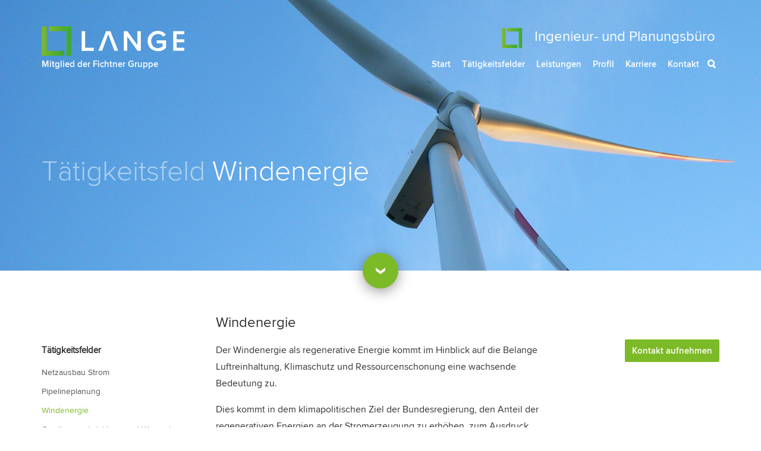

--- FILE ---
content_type: text/html; charset=UTF-8
request_url: https://www.lange-planung.de/taetigkeitsfelder/windenergie/
body_size: 8797
content:

<!DOCTYPE html>
<!--[if lt IE 7]>      <html class="no-js lt-ie9 lt-ie8 lt-ie7"> <![endif]-->
<!--[if IE 7]>         <html class="no-js lt-ie9 lt-ie8"> <![endif]-->
<!--[if IE 8]>         <html class="no-js lt-ie9"> <![endif]-->
<!--[if gt IE 8]><!-->
<html class="no-js" lang="de">
<!--<![endif]-->

<head>
    <meta charset="UTF-8">
    <meta http-equiv="X-UA-Compatible" content="IE=edge">
    <meta http-equiv="Content-Language" content="de_DE" />
    
    <meta name="viewport" content="width=device-width, initial-scale=1">
    <meta name="format-detection" content="telephone=no">
    <link rel="shortcut icon" href="favicon.ico" />
    <link rel="stylesheet" type="text/css" href="https://www.lange-planung.de/wp-content/themes/lange/css/MyFontsWebfontsKit.css">
    <link rel="stylesheet" type="text/css" href="https://www.lange-planung.de/wp-content/themes/lange/css/bootstrap.min.css">
    <link rel="stylesheet" type="text/css" href="https://www.lange-planung.de/wp-content/themes/lange/css/bootstrap-theme.min.css">
    <link rel="stylesheet" type="text/css" href="https://www.lange-planung.de/wp-content/themes/lange/css/flexslider.css">
    <link rel="stylesheet" type="text/css" href="https://www.lange-planung.de/wp-content/themes/lange/css/animate.css">

    <link rel="stylesheet" href="https://www.lange-planung.de/wp-content/themes/lange/style.css">

    <meta name='robots' content='index, follow, max-image-preview:large, max-snippet:-1, max-video-preview:-1' />

	<!-- This site is optimized with the Yoast SEO plugin v19.9 - https://yoast.com/wordpress/plugins/seo/ -->
	<title>Windenergie Planungsbüro &amp; Projektentwicklung | Ingenieur- und Planungsbüro Lange GmbH &amp; Co. KG</title>
	<meta name="description" content="Planungsbüro für Windenergie &amp; Windanlagen. Über 15 Jahre Erfahrung in der Projektentwicklung von der Einzelanlage bis zu großen Windparks." />
	<link rel="canonical" href="https://www.lange-planung.de/taetigkeitsfelder/windenergie/" />
	<meta property="og:locale" content="de_DE" />
	<meta property="og:type" content="article" />
	<meta property="og:title" content="Windenergie Planungsbüro &amp; Projektentwicklung | Ingenieur- und Planungsbüro Lange GmbH &amp; Co. KG" />
	<meta property="og:description" content="Planungsbüro für Windenergie &amp; Windanlagen. Über 15 Jahre Erfahrung in der Projektentwicklung von der Einzelanlage bis zu großen Windparks." />
	<meta property="og:url" content="https://www.lange-planung.de/taetigkeitsfelder/windenergie/" />
	<meta property="og:site_name" content="Ingenieur- und Planungsbüro Lange GmbH &amp; Co. KG" />
	<meta property="article:modified_time" content="2018-02-23T08:56:03+00:00" />
	<meta property="og:image" content="https://www.lange-planung.de/wp-content/uploads/2015/06/sku-umwelt-ingenieure-start-slider-42.jpg" />
	<meta property="og:image:width" content="1920" />
	<meta property="og:image:height" content="570" />
	<meta property="og:image:type" content="image/jpeg" />
	<meta name="twitter:card" content="summary_large_image" />
	<meta name="twitter:label1" content="Geschätzte Lesezeit" />
	<meta name="twitter:data1" content="1 Minute" />
	<script type="application/ld+json" class="yoast-schema-graph">{"@context":"https://schema.org","@graph":[{"@type":"WebPage","@id":"https://www.lange-planung.de/taetigkeitsfelder/windenergie/","url":"https://www.lange-planung.de/taetigkeitsfelder/windenergie/","name":"Windenergie Planungsbüro & Projektentwicklung | Ingenieur- und Planungsbüro Lange GmbH & Co. KG","isPartOf":{"@id":"https://www.lange-planung.de/#website"},"primaryImageOfPage":{"@id":"https://www.lange-planung.de/taetigkeitsfelder/windenergie/#primaryimage"},"image":{"@id":"https://www.lange-planung.de/taetigkeitsfelder/windenergie/#primaryimage"},"thumbnailUrl":"https://www.lange-planung.de/wp-content/uploads/2015/06/sku-umwelt-ingenieure-start-slider-42.jpg","datePublished":"2015-06-04T09:40:04+00:00","dateModified":"2018-02-23T08:56:03+00:00","description":"Planungsbüro für Windenergie & Windanlagen. Über 15 Jahre Erfahrung in der Projektentwicklung von der Einzelanlage bis zu großen Windparks.","breadcrumb":{"@id":"https://www.lange-planung.de/taetigkeitsfelder/windenergie/#breadcrumb"},"inLanguage":"de","potentialAction":[{"@type":"ReadAction","target":["https://www.lange-planung.de/taetigkeitsfelder/windenergie/"]}]},{"@type":"ImageObject","inLanguage":"de","@id":"https://www.lange-planung.de/taetigkeitsfelder/windenergie/#primaryimage","url":"https://www.lange-planung.de/wp-content/uploads/2015/06/sku-umwelt-ingenieure-start-slider-42.jpg","contentUrl":"https://www.lange-planung.de/wp-content/uploads/2015/06/sku-umwelt-ingenieure-start-slider-42.jpg","width":1920,"height":570},{"@type":"BreadcrumbList","@id":"https://www.lange-planung.de/taetigkeitsfelder/windenergie/#breadcrumb","itemListElement":[{"@type":"ListItem","position":1,"name":"Startseite","item":"https://www.lange-planung.de/"},{"@type":"ListItem","position":2,"name":"Tätigkeitsfeld","item":"https://www.lange-planung.de/taetigkeitsfelder/"},{"@type":"ListItem","position":3,"name":"Windenergie"}]},{"@type":"WebSite","@id":"https://www.lange-planung.de/#website","url":"https://www.lange-planung.de/","name":"Ingenieur- und Planungsbüro Lange GmbH & Co. KG","description":"","potentialAction":[{"@type":"SearchAction","target":{"@type":"EntryPoint","urlTemplate":"https://www.lange-planung.de/?s={search_term_string}"},"query-input":"required name=search_term_string"}],"inLanguage":"de"}]}</script>
	<!-- / Yoast SEO plugin. -->


<link rel='dns-prefetch' href='//s.w.org' />
<link rel="alternate" type="application/rss+xml" title="Ingenieur- und Planungsbüro Lange GmbH &amp; Co. KG &raquo; Windenergie-Kommentar-Feed" href="https://www.lange-planung.de/taetigkeitsfelder/windenergie/feed/" />
<script type="text/javascript">
window._wpemojiSettings = {"baseUrl":"https:\/\/s.w.org\/images\/core\/emoji\/14.0.0\/72x72\/","ext":".png","svgUrl":"https:\/\/s.w.org\/images\/core\/emoji\/14.0.0\/svg\/","svgExt":".svg","source":{"concatemoji":"https:\/\/www.lange-planung.de\/wp-includes\/js\/wp-emoji-release.min.js?ver=6.0.11"}};
/*! This file is auto-generated */
!function(e,a,t){var n,r,o,i=a.createElement("canvas"),p=i.getContext&&i.getContext("2d");function s(e,t){var a=String.fromCharCode,e=(p.clearRect(0,0,i.width,i.height),p.fillText(a.apply(this,e),0,0),i.toDataURL());return p.clearRect(0,0,i.width,i.height),p.fillText(a.apply(this,t),0,0),e===i.toDataURL()}function c(e){var t=a.createElement("script");t.src=e,t.defer=t.type="text/javascript",a.getElementsByTagName("head")[0].appendChild(t)}for(o=Array("flag","emoji"),t.supports={everything:!0,everythingExceptFlag:!0},r=0;r<o.length;r++)t.supports[o[r]]=function(e){if(!p||!p.fillText)return!1;switch(p.textBaseline="top",p.font="600 32px Arial",e){case"flag":return s([127987,65039,8205,9895,65039],[127987,65039,8203,9895,65039])?!1:!s([55356,56826,55356,56819],[55356,56826,8203,55356,56819])&&!s([55356,57332,56128,56423,56128,56418,56128,56421,56128,56430,56128,56423,56128,56447],[55356,57332,8203,56128,56423,8203,56128,56418,8203,56128,56421,8203,56128,56430,8203,56128,56423,8203,56128,56447]);case"emoji":return!s([129777,127995,8205,129778,127999],[129777,127995,8203,129778,127999])}return!1}(o[r]),t.supports.everything=t.supports.everything&&t.supports[o[r]],"flag"!==o[r]&&(t.supports.everythingExceptFlag=t.supports.everythingExceptFlag&&t.supports[o[r]]);t.supports.everythingExceptFlag=t.supports.everythingExceptFlag&&!t.supports.flag,t.DOMReady=!1,t.readyCallback=function(){t.DOMReady=!0},t.supports.everything||(n=function(){t.readyCallback()},a.addEventListener?(a.addEventListener("DOMContentLoaded",n,!1),e.addEventListener("load",n,!1)):(e.attachEvent("onload",n),a.attachEvent("onreadystatechange",function(){"complete"===a.readyState&&t.readyCallback()})),(e=t.source||{}).concatemoji?c(e.concatemoji):e.wpemoji&&e.twemoji&&(c(e.twemoji),c(e.wpemoji)))}(window,document,window._wpemojiSettings);
</script>
<style type="text/css">
img.wp-smiley,
img.emoji {
	display: inline !important;
	border: none !important;
	box-shadow: none !important;
	height: 1em !important;
	width: 1em !important;
	margin: 0 0.07em !important;
	vertical-align: -0.1em !important;
	background: none !important;
	padding: 0 !important;
}
</style>
	<link rel='stylesheet' id='wp-block-library-css'  href='https://www.lange-planung.de/wp-includes/css/dist/block-library/style.min.css?ver=6.0.11' type='text/css' media='all' />
<style id='global-styles-inline-css' type='text/css'>
body{--wp--preset--color--black: #000000;--wp--preset--color--cyan-bluish-gray: #abb8c3;--wp--preset--color--white: #ffffff;--wp--preset--color--pale-pink: #f78da7;--wp--preset--color--vivid-red: #cf2e2e;--wp--preset--color--luminous-vivid-orange: #ff6900;--wp--preset--color--luminous-vivid-amber: #fcb900;--wp--preset--color--light-green-cyan: #7bdcb5;--wp--preset--color--vivid-green-cyan: #00d084;--wp--preset--color--pale-cyan-blue: #8ed1fc;--wp--preset--color--vivid-cyan-blue: #0693e3;--wp--preset--color--vivid-purple: #9b51e0;--wp--preset--gradient--vivid-cyan-blue-to-vivid-purple: linear-gradient(135deg,rgba(6,147,227,1) 0%,rgb(155,81,224) 100%);--wp--preset--gradient--light-green-cyan-to-vivid-green-cyan: linear-gradient(135deg,rgb(122,220,180) 0%,rgb(0,208,130) 100%);--wp--preset--gradient--luminous-vivid-amber-to-luminous-vivid-orange: linear-gradient(135deg,rgba(252,185,0,1) 0%,rgba(255,105,0,1) 100%);--wp--preset--gradient--luminous-vivid-orange-to-vivid-red: linear-gradient(135deg,rgba(255,105,0,1) 0%,rgb(207,46,46) 100%);--wp--preset--gradient--very-light-gray-to-cyan-bluish-gray: linear-gradient(135deg,rgb(238,238,238) 0%,rgb(169,184,195) 100%);--wp--preset--gradient--cool-to-warm-spectrum: linear-gradient(135deg,rgb(74,234,220) 0%,rgb(151,120,209) 20%,rgb(207,42,186) 40%,rgb(238,44,130) 60%,rgb(251,105,98) 80%,rgb(254,248,76) 100%);--wp--preset--gradient--blush-light-purple: linear-gradient(135deg,rgb(255,206,236) 0%,rgb(152,150,240) 100%);--wp--preset--gradient--blush-bordeaux: linear-gradient(135deg,rgb(254,205,165) 0%,rgb(254,45,45) 50%,rgb(107,0,62) 100%);--wp--preset--gradient--luminous-dusk: linear-gradient(135deg,rgb(255,203,112) 0%,rgb(199,81,192) 50%,rgb(65,88,208) 100%);--wp--preset--gradient--pale-ocean: linear-gradient(135deg,rgb(255,245,203) 0%,rgb(182,227,212) 50%,rgb(51,167,181) 100%);--wp--preset--gradient--electric-grass: linear-gradient(135deg,rgb(202,248,128) 0%,rgb(113,206,126) 100%);--wp--preset--gradient--midnight: linear-gradient(135deg,rgb(2,3,129) 0%,rgb(40,116,252) 100%);--wp--preset--duotone--dark-grayscale: url('#wp-duotone-dark-grayscale');--wp--preset--duotone--grayscale: url('#wp-duotone-grayscale');--wp--preset--duotone--purple-yellow: url('#wp-duotone-purple-yellow');--wp--preset--duotone--blue-red: url('#wp-duotone-blue-red');--wp--preset--duotone--midnight: url('#wp-duotone-midnight');--wp--preset--duotone--magenta-yellow: url('#wp-duotone-magenta-yellow');--wp--preset--duotone--purple-green: url('#wp-duotone-purple-green');--wp--preset--duotone--blue-orange: url('#wp-duotone-blue-orange');--wp--preset--font-size--small: 13px;--wp--preset--font-size--medium: 20px;--wp--preset--font-size--large: 36px;--wp--preset--font-size--x-large: 42px;}.has-black-color{color: var(--wp--preset--color--black) !important;}.has-cyan-bluish-gray-color{color: var(--wp--preset--color--cyan-bluish-gray) !important;}.has-white-color{color: var(--wp--preset--color--white) !important;}.has-pale-pink-color{color: var(--wp--preset--color--pale-pink) !important;}.has-vivid-red-color{color: var(--wp--preset--color--vivid-red) !important;}.has-luminous-vivid-orange-color{color: var(--wp--preset--color--luminous-vivid-orange) !important;}.has-luminous-vivid-amber-color{color: var(--wp--preset--color--luminous-vivid-amber) !important;}.has-light-green-cyan-color{color: var(--wp--preset--color--light-green-cyan) !important;}.has-vivid-green-cyan-color{color: var(--wp--preset--color--vivid-green-cyan) !important;}.has-pale-cyan-blue-color{color: var(--wp--preset--color--pale-cyan-blue) !important;}.has-vivid-cyan-blue-color{color: var(--wp--preset--color--vivid-cyan-blue) !important;}.has-vivid-purple-color{color: var(--wp--preset--color--vivid-purple) !important;}.has-black-background-color{background-color: var(--wp--preset--color--black) !important;}.has-cyan-bluish-gray-background-color{background-color: var(--wp--preset--color--cyan-bluish-gray) !important;}.has-white-background-color{background-color: var(--wp--preset--color--white) !important;}.has-pale-pink-background-color{background-color: var(--wp--preset--color--pale-pink) !important;}.has-vivid-red-background-color{background-color: var(--wp--preset--color--vivid-red) !important;}.has-luminous-vivid-orange-background-color{background-color: var(--wp--preset--color--luminous-vivid-orange) !important;}.has-luminous-vivid-amber-background-color{background-color: var(--wp--preset--color--luminous-vivid-amber) !important;}.has-light-green-cyan-background-color{background-color: var(--wp--preset--color--light-green-cyan) !important;}.has-vivid-green-cyan-background-color{background-color: var(--wp--preset--color--vivid-green-cyan) !important;}.has-pale-cyan-blue-background-color{background-color: var(--wp--preset--color--pale-cyan-blue) !important;}.has-vivid-cyan-blue-background-color{background-color: var(--wp--preset--color--vivid-cyan-blue) !important;}.has-vivid-purple-background-color{background-color: var(--wp--preset--color--vivid-purple) !important;}.has-black-border-color{border-color: var(--wp--preset--color--black) !important;}.has-cyan-bluish-gray-border-color{border-color: var(--wp--preset--color--cyan-bluish-gray) !important;}.has-white-border-color{border-color: var(--wp--preset--color--white) !important;}.has-pale-pink-border-color{border-color: var(--wp--preset--color--pale-pink) !important;}.has-vivid-red-border-color{border-color: var(--wp--preset--color--vivid-red) !important;}.has-luminous-vivid-orange-border-color{border-color: var(--wp--preset--color--luminous-vivid-orange) !important;}.has-luminous-vivid-amber-border-color{border-color: var(--wp--preset--color--luminous-vivid-amber) !important;}.has-light-green-cyan-border-color{border-color: var(--wp--preset--color--light-green-cyan) !important;}.has-vivid-green-cyan-border-color{border-color: var(--wp--preset--color--vivid-green-cyan) !important;}.has-pale-cyan-blue-border-color{border-color: var(--wp--preset--color--pale-cyan-blue) !important;}.has-vivid-cyan-blue-border-color{border-color: var(--wp--preset--color--vivid-cyan-blue) !important;}.has-vivid-purple-border-color{border-color: var(--wp--preset--color--vivid-purple) !important;}.has-vivid-cyan-blue-to-vivid-purple-gradient-background{background: var(--wp--preset--gradient--vivid-cyan-blue-to-vivid-purple) !important;}.has-light-green-cyan-to-vivid-green-cyan-gradient-background{background: var(--wp--preset--gradient--light-green-cyan-to-vivid-green-cyan) !important;}.has-luminous-vivid-amber-to-luminous-vivid-orange-gradient-background{background: var(--wp--preset--gradient--luminous-vivid-amber-to-luminous-vivid-orange) !important;}.has-luminous-vivid-orange-to-vivid-red-gradient-background{background: var(--wp--preset--gradient--luminous-vivid-orange-to-vivid-red) !important;}.has-very-light-gray-to-cyan-bluish-gray-gradient-background{background: var(--wp--preset--gradient--very-light-gray-to-cyan-bluish-gray) !important;}.has-cool-to-warm-spectrum-gradient-background{background: var(--wp--preset--gradient--cool-to-warm-spectrum) !important;}.has-blush-light-purple-gradient-background{background: var(--wp--preset--gradient--blush-light-purple) !important;}.has-blush-bordeaux-gradient-background{background: var(--wp--preset--gradient--blush-bordeaux) !important;}.has-luminous-dusk-gradient-background{background: var(--wp--preset--gradient--luminous-dusk) !important;}.has-pale-ocean-gradient-background{background: var(--wp--preset--gradient--pale-ocean) !important;}.has-electric-grass-gradient-background{background: var(--wp--preset--gradient--electric-grass) !important;}.has-midnight-gradient-background{background: var(--wp--preset--gradient--midnight) !important;}.has-small-font-size{font-size: var(--wp--preset--font-size--small) !important;}.has-medium-font-size{font-size: var(--wp--preset--font-size--medium) !important;}.has-large-font-size{font-size: var(--wp--preset--font-size--large) !important;}.has-x-large-font-size{font-size: var(--wp--preset--font-size--x-large) !important;}
</style>
<link rel='stylesheet' id='contact-form-7-css'  href='https://www.lange-planung.de/wp-content/plugins/contact-form-7/includes/css/styles.css?ver=5.6.4' type='text/css' media='all' />
<link rel='stylesheet' id='mfcf7_zl_button_style-css'  href='https://www.lange-planung.de/wp-content/plugins/multiline-files-for-contact-form-7/css/style.css?12&#038;ver=6.0.11' type='text/css' media='all' />
<script type='text/javascript' src='https://www.lange-planung.de/wp-content/themes/lange/js/vendor/jquery-1.11.3.min.js' id='jquery-js'></script>
<script type='text/javascript' src='https://www.lange-planung.de/wp-content/plugins/multiline-files-for-contact-form-7/js/zl-multine-files.js?ver=6.0.11' id='mfcf7_zl_multiline_files_script-js'></script>
<script type='text/javascript' src='https://www.lange-planung.de/wp-content/themes/lange/js/vendor/modernizr-2.6.2.min.js' id='modernizr-js'></script>
<script type='text/javascript' src='https://www.lange-planung.de/wp-content/themes/lange/js/vendor/respond.js' id='respond-js'></script>
<script type='text/javascript' src='https://www.lange-planung.de/wp-content/themes/lange/js/vendor/jquery.flexslider-min.js' id='flexslider-js'></script>
<script type='text/javascript' src='https://www.lange-planung.de/wp-content/themes/lange/js/vendor/wow.js' id='wow-js'></script>
<script type='text/javascript' src='https://www.lange-planung.de/wp-content/themes/lange/js/vendor/bootstrap.min.js' id='bootstrap-js'></script>
<script type='text/javascript' src='https://www.lange-planung.de/wp-content/themes/lange/js/main.js' id='custom-js-js'></script>
<link rel="https://api.w.org/" href="https://www.lange-planung.de/wp-json/" /><link rel="alternate" type="application/json" href="https://www.lange-planung.de/wp-json/wp/v2/pages/124" /><link rel="EditURI" type="application/rsd+xml" title="RSD" href="https://www.lange-planung.de/xmlrpc.php?rsd" />
<link rel="wlwmanifest" type="application/wlwmanifest+xml" href="https://www.lange-planung.de/wp-includes/wlwmanifest.xml" /> 
<meta name="generator" content="WordPress 6.0.11" />
<link rel='shortlink' href='https://www.lange-planung.de/?p=124' />
<link rel="alternate" type="application/json+oembed" href="https://www.lange-planung.de/wp-json/oembed/1.0/embed?url=https%3A%2F%2Fwww.lange-planung.de%2Ftaetigkeitsfelder%2Fwindenergie%2F" />
<link rel="alternate" type="text/xml+oembed" href="https://www.lange-planung.de/wp-json/oembed/1.0/embed?url=https%3A%2F%2Fwww.lange-planung.de%2Ftaetigkeitsfelder%2Fwindenergie%2F&#038;format=xml" />
<link rel="icon" href="https://www.lange-planung.de/wp-content/uploads/2021/08/langeGBR.png" sizes="32x32" />
<link rel="icon" href="https://www.lange-planung.de/wp-content/uploads/2021/08/langeGBR.png" sizes="192x192" />
<link rel="apple-touch-icon" href="https://www.lange-planung.de/wp-content/uploads/2021/08/langeGBR.png" />
<meta name="msapplication-TileImage" content="https://www.lange-planung.de/wp-content/uploads/2021/08/langeGBR.png" />

    <!--[if lt IE 9]>
<script src="http://html5shim.googlecode.com/svn/trunk/html5.js"></script>
<link rel="stylesheet" href="https://www.lange-planung.de/wp-content/themes/lange/css/ie8.css">
<![endif]-->


    <style  type="text/css" media="screen">.postImg-1{background-image: url("https://www.lange-planung.de/wp-content/uploads/2015/06/sku-umwelt-ingenieure-start-slider-42-1196x355.jpg");
        filter: progid:DXImageTransform.Microsoft.AlphaImageLoader( src="https://www.lange-planung.de/wp-content/uploads/2015/06/sku-umwelt-ingenieure-start-slider-42-1196x355.jpg", sizingMethod="scale"); }
@media only screen and (min-width: 768px) {.postImg-1{background-image: url("https://www.lange-planung.de/wp-content/uploads/2015/06/sku-umwelt-ingenieure-start-slider-42.jpg");
        filter: progid:DXImageTransform.Microsoft.AlphaImageLoader( src="https://www.lange-planung.de/wp-content/uploads/2015/06/sku-umwelt-ingenieure-start-slider-42.jpg", sizingMethod="scale"); }
}</style>
</head>

<body class="page-template-default page page-id-124 page-child parent-pageid-112">
    <!--[if lt IE 9]>
        <p class="browsehappy">
            <span style="">
                Sie verwenden einen veralteten Browser. Deshalb kann es sein, dass einzelne Elemente dieser Webseite nicht korrekt dargestellt werden. Um diese Seite fehlerfrei angezeigt zu bekommen, aktualisieren Sie bitte Ihren Browser.
 
        </span>
        </p>
        <![endif]-->
    <div class="nav-mobile-bar skuLeadGrey-bg">
        <div class="mobile-div-logo">
            <a href="/" class="mobile-logo">
                <span class="icon-sku icon-mobile-logo"> </span>
            </a>
            <a href=" https://www.fichtner.de" target="_blank">
                <span style="color: #fff; font-family: 'ProximaNova-Regular'; font-size:0.9em">Mitglied der Fichtner Gruppe</span>
            </a>
        </div>

        <a href="#" class="mobile-burger">
            <span class="icon-sku icon-mobile-burger"> </span>
        </a>

    </div>
    <div class="nav-mobile-wrap skuLeadGrey-bg">
        <div class="mobile-close">
            <a href="#">
                <span class="icon-sku icon-mobile-close"> </span>
            </a>

        </div>

        <div id="mobile-nav-div-logo">
            <div id="mobile-nav-logo">
            </div>
        </div>



        <ul id="menu-main-menu" class="nav-mob-list"><li id="menu-item-23" class="menu-item menu-item-type-post_type menu-item-object-page menu-item-home menu-item-23"><a title="Start" href="https://www.lange-planung.de/">Start</a></li>
<li id="menu-item-130" class="menu-item menu-item-type-post_type menu-item-object-page current-page-ancestor current-menu-ancestor current-menu-parent current-page-parent current_page_parent current_page_ancestor menu-item-has-children menu-item-130 dropdown"><a title="Tätigkeitsfelder" href="#" data-toggle="dropdown" class="dropdown-toggle" aria-haspopup="true">Tätigkeitsfelder <span class="caret"></span></a>
<ul role="menu" class=" dropdown-menu">
	<li id="menu-item-131" class="menu-item menu-item-type-post_type menu-item-object-page menu-item-131"><a title="Netzausbau Strom" href="https://www.lange-planung.de/taetigkeitsfelder/netzausbau-strom/">Netzausbau Strom</a></li>
	<li id="menu-item-132" class="menu-item menu-item-type-post_type menu-item-object-page menu-item-132"><a title="Pipelineplanung" href="https://www.lange-planung.de/taetigkeitsfelder/pipelineplanung/">Pipelineplanung</a></li>
	<li id="menu-item-133" class="menu-item menu-item-type-post_type menu-item-object-page current-menu-item page_item page-item-124 current_page_item menu-item-133 active"><a title="Windenergie" href="https://www.lange-planung.de/taetigkeitsfelder/windenergie/">Windenergie</a></li>
	<li id="menu-item-134" class="menu-item menu-item-type-post_type menu-item-object-page menu-item-134"><a title="Gewässerentwicklung und Wasserbau" href="https://www.lange-planung.de/taetigkeitsfelder/wasserbau/">Gewässerentwicklung und Wasserbau</a></li>
	<li id="menu-item-135" class="menu-item menu-item-type-post_type menu-item-object-page menu-item-135"><a title="Kartierungen / Biotopmanagement" href="https://www.lange-planung.de/taetigkeitsfelder/biotopmanagement-kartierungen/">Kartierungen / Biotopmanagement</a></li>
	<li id="menu-item-136" class="menu-item menu-item-type-post_type menu-item-object-page menu-item-136"><a title="Kompensationsmanagement" href="https://www.lange-planung.de/taetigkeitsfelder/kompensationsmanagement/">Kompensationsmanagement</a></li>
	<li id="menu-item-137" class="menu-item menu-item-type-post_type menu-item-object-page menu-item-137"><a title="Städtebau / Freiraumplanung" href="https://www.lange-planung.de/taetigkeitsfelder/staedtebau-und-freiraumplanung/">Städtebau / Freiraumplanung</a></li>
	<li id="menu-item-138" class="menu-item menu-item-type-post_type menu-item-object-page menu-item-138"><a title="Abgrabungen / Tagebau / Deponien" href="https://www.lange-planung.de/taetigkeitsfelder/bergbau-und-abgrabungen/">Abgrabungen / Tagebau / Deponien</a></li>
</ul>
</li>
<li id="menu-item-21" class="menu-item menu-item-type-post_type menu-item-object-page menu-item-has-children menu-item-21 dropdown"><a title="Leistungen" href="#" data-toggle="dropdown" class="dropdown-toggle" aria-haspopup="true">Leistungen <span class="caret"></span></a>
<ul role="menu" class=" dropdown-menu">
	<li id="menu-item-22" class="menu-item menu-item-type-post_type menu-item-object-page menu-item-22"><a title="Machbarkeitsstudien" href="https://www.lange-planung.de/leistungen/machbarkeitsstudien/">Machbarkeitsstudien</a></li>
	<li id="menu-item-106" class="menu-item menu-item-type-post_type menu-item-object-page menu-item-106"><a title="Genehmigungsplanung" href="https://www.lange-planung.de/leistungen/genehmigungsplanung/">Genehmigungsplanung</a></li>
	<li id="menu-item-107" class="menu-item menu-item-type-post_type menu-item-object-page menu-item-107"><a title="Strategische Beratung" href="https://www.lange-planung.de/leistungen/strategische-beratung/">Strategische Beratung</a></li>
	<li id="menu-item-108" class="menu-item menu-item-type-post_type menu-item-object-page menu-item-108"><a title="Landschafts- und Umweltplanung" href="https://www.lange-planung.de/leistungen/landschafts-und-umweltplanung/">Landschafts- und Umweltplanung</a></li>
	<li id="menu-item-110" class="menu-item menu-item-type-post_type menu-item-object-page menu-item-110"><a title="Sondergutachten" href="https://www.lange-planung.de/leistungen/sondergutachten/">Sondergutachten</a></li>
	<li id="menu-item-111" class="menu-item menu-item-type-post_type menu-item-object-page menu-item-111"><a title="GIS / CAD und Geodatenmanagement" href="https://www.lange-planung.de/leistungen/gis-cad-und-geodatenmanagement/">GIS / CAD und Geodatenmanagement</a></li>
</ul>
</li>
<li id="menu-item-19" class="menu-item menu-item-type-post_type menu-item-object-page menu-item-has-children menu-item-19 dropdown"><a title="Profil" href="#" data-toggle="dropdown" class="dropdown-toggle" aria-haspopup="true">Profil <span class="caret"></span></a>
<ul role="menu" class=" dropdown-menu">
	<li id="menu-item-648" class="menu-item menu-item-type-post_type menu-item-object-page menu-item-648"><a title="Büro" href="https://www.lange-planung.de/buero/">Büro</a></li>
	<li id="menu-item-484" class="menu-item menu-item-type-post_type menu-item-object-page menu-item-484"><a title="Team" href="https://www.lange-planung.de/buero/team/">Team</a></li>
	<li id="menu-item-652" class="menu-item menu-item-type-post_type menu-item-object-page menu-item-652"><a title="Standorte" href="https://www.lange-planung.de/buero/standorte/">Standorte</a></li>
	<li id="menu-item-1097" class="menu-item menu-item-type-custom menu-item-object-custom menu-item-1097"><a title="Fichtner Gruppe" target="_blank" href="https://www.fichtner.de">Fichtner Gruppe</a></li>
</ul>
</li>
<li id="menu-item-819" class="menu-item menu-item-type-post_type menu-item-object-page menu-item-819"><a title="Karriere" href="https://www.lange-planung.de/karriere/">Karriere</a></li>
<li id="menu-item-20" class="menu-item menu-item-type-post_type menu-item-object-page menu-item-20"><a title="Kontakt" href="https://www.lange-planung.de/kontakt/">Kontakt</a></li>
<li id="menu-item-444" class="start-search menu-item menu-item-type-custom menu-item-object-custom menu-item-home menu-item-444"><a title="search" href="https://www.lange-planung.de">search</a></li>
</ul>
        <div class="h2-sku mobile-slogan">
            <div class="icon-logo-sm"></div>
            <span>Ingenieur- und Planungsbüro</span>

        </div>
        <div style="clear:both"></div>
    </div>

    
        <div class="postImg-1 slider-wrap">
            <div class="slides-inner"></div>
        </div>
    
    <div class="nav-desktop-full-wrap  hasImg">
        <div class="container pos-relative">
            <div class="nav-desktop-wrap">
                <div class="desktop-logo wow fadeIn" data-wow-duration="1.5s" data-wow-delay="0.5s" style="margin-top: 15px;">
                    <a href="/">
                        <span class="icon-sku icon-desktop-logo">
                        </span>
                    </a>
                    <a href=" https://www.fichtner.de" target="_blank">
                        <span style="color: #fff; font-family: 'ProximaNova-Semibold'">Mitglied der Fichtner Gruppe</span>
                    </a> 
                </div>
                <div class="h2-sku sku-slug start-slogan">
                    <div class="icon-sku icon-cube-sm"></div>
                    <span>Ingenieur- und Planungsbüro</span>
                </div>

                

                <ul id="desktop-nav" class=" nav-desk-list"><li class="menu-item menu-item-type-post_type menu-item-object-page menu-item-home menu-item-23"><a title="Start" href="https://www.lange-planung.de/">Start</a></li>
<li class="menu-item menu-item-type-post_type menu-item-object-page current-page-ancestor current-menu-ancestor current-menu-parent current-page-parent current_page_parent current_page_ancestor menu-item-has-children menu-item-130 dropdown"><a title="Tätigkeitsfelder" href="#" data-toggle="dropdown" class="dropdown-toggle" aria-haspopup="true">Tätigkeitsfelder <span class="caret"></span></a>
<ul role="menu" class=" dropdown-menu">
	<li class="menu-item menu-item-type-post_type menu-item-object-page menu-item-131"><a title="Netzausbau Strom" href="https://www.lange-planung.de/taetigkeitsfelder/netzausbau-strom/">Netzausbau Strom</a></li>
	<li class="menu-item menu-item-type-post_type menu-item-object-page menu-item-132"><a title="Pipelineplanung" href="https://www.lange-planung.de/taetigkeitsfelder/pipelineplanung/">Pipelineplanung</a></li>
	<li class="menu-item menu-item-type-post_type menu-item-object-page current-menu-item page_item page-item-124 current_page_item menu-item-133 active"><a title="Windenergie" href="https://www.lange-planung.de/taetigkeitsfelder/windenergie/">Windenergie</a></li>
	<li class="menu-item menu-item-type-post_type menu-item-object-page menu-item-134"><a title="Gewässerentwicklung und Wasserbau" href="https://www.lange-planung.de/taetigkeitsfelder/wasserbau/">Gewässerentwicklung und Wasserbau</a></li>
	<li class="menu-item menu-item-type-post_type menu-item-object-page menu-item-135"><a title="Kartierungen / Biotopmanagement" href="https://www.lange-planung.de/taetigkeitsfelder/biotopmanagement-kartierungen/">Kartierungen / Biotopmanagement</a></li>
	<li class="menu-item menu-item-type-post_type menu-item-object-page menu-item-136"><a title="Kompensationsmanagement" href="https://www.lange-planung.de/taetigkeitsfelder/kompensationsmanagement/">Kompensationsmanagement</a></li>
	<li class="menu-item menu-item-type-post_type menu-item-object-page menu-item-137"><a title="Städtebau / Freiraumplanung" href="https://www.lange-planung.de/taetigkeitsfelder/staedtebau-und-freiraumplanung/">Städtebau / Freiraumplanung</a></li>
	<li class="menu-item menu-item-type-post_type menu-item-object-page menu-item-138"><a title="Abgrabungen / Tagebau / Deponien" href="https://www.lange-planung.de/taetigkeitsfelder/bergbau-und-abgrabungen/">Abgrabungen / Tagebau / Deponien</a></li>
</ul>
</li>
<li class="menu-item menu-item-type-post_type menu-item-object-page menu-item-has-children menu-item-21 dropdown"><a title="Leistungen" href="#" data-toggle="dropdown" class="dropdown-toggle" aria-haspopup="true">Leistungen <span class="caret"></span></a>
<ul role="menu" class=" dropdown-menu">
	<li class="menu-item menu-item-type-post_type menu-item-object-page menu-item-22"><a title="Machbarkeitsstudien" href="https://www.lange-planung.de/leistungen/machbarkeitsstudien/">Machbarkeitsstudien</a></li>
	<li class="menu-item menu-item-type-post_type menu-item-object-page menu-item-106"><a title="Genehmigungsplanung" href="https://www.lange-planung.de/leistungen/genehmigungsplanung/">Genehmigungsplanung</a></li>
	<li class="menu-item menu-item-type-post_type menu-item-object-page menu-item-107"><a title="Strategische Beratung" href="https://www.lange-planung.de/leistungen/strategische-beratung/">Strategische Beratung</a></li>
	<li class="menu-item menu-item-type-post_type menu-item-object-page menu-item-108"><a title="Landschafts- und Umweltplanung" href="https://www.lange-planung.de/leistungen/landschafts-und-umweltplanung/">Landschafts- und Umweltplanung</a></li>
	<li class="menu-item menu-item-type-post_type menu-item-object-page menu-item-110"><a title="Sondergutachten" href="https://www.lange-planung.de/leistungen/sondergutachten/">Sondergutachten</a></li>
	<li class="menu-item menu-item-type-post_type menu-item-object-page menu-item-111"><a title="GIS / CAD und Geodatenmanagement" href="https://www.lange-planung.de/leistungen/gis-cad-und-geodatenmanagement/">GIS / CAD und Geodatenmanagement</a></li>
</ul>
</li>
<li class="menu-item menu-item-type-post_type menu-item-object-page menu-item-has-children menu-item-19 dropdown"><a title="Profil" href="#" data-toggle="dropdown" class="dropdown-toggle" aria-haspopup="true">Profil <span class="caret"></span></a>
<ul role="menu" class=" dropdown-menu">
	<li class="menu-item menu-item-type-post_type menu-item-object-page menu-item-648"><a title="Büro" href="https://www.lange-planung.de/buero/">Büro</a></li>
	<li class="menu-item menu-item-type-post_type menu-item-object-page menu-item-484"><a title="Team" href="https://www.lange-planung.de/buero/team/">Team</a></li>
	<li class="menu-item menu-item-type-post_type menu-item-object-page menu-item-652"><a title="Standorte" href="https://www.lange-planung.de/buero/standorte/">Standorte</a></li>
	<li class="menu-item menu-item-type-custom menu-item-object-custom menu-item-1097"><a title="Fichtner Gruppe" target="_blank" href="https://www.fichtner.de">Fichtner Gruppe</a></li>
</ul>
</li>
<li class="menu-item menu-item-type-post_type menu-item-object-page menu-item-819"><a title="Karriere" href="https://www.lange-planung.de/karriere/">Karriere</a></li>
<li class="menu-item menu-item-type-post_type menu-item-object-page menu-item-20"><a title="Kontakt" href="https://www.lange-planung.de/kontakt/">Kontakt</a></li>
<li class="start-search menu-item menu-item-type-custom menu-item-object-custom menu-item-home menu-item-444"><a title="search" href="https://www.lange-planung.de">search</a></li>
</ul>                
            </div>
        </div> <div id="breadcrumb" class=" container h1-sku"><a href="https://www.lange-planung.de/taetigkeitsfelder/">Tätigkeitsfeld</a>   <span class="current">Windenergie</span></div>
    </div>
 
 
 
        <section id="page-content" class="pos-relative"> 
            <a href="#" class="scrollToBtn skuLeadGreen-bg">
                <span class="icon-sku icon-down"></span>
            </a>
            <div class="container">
                <div class="row">
                    <div class="col-sm-12">
                       <div class="mobile-breadcrump">
                            <div id="breadcrumb" class=" container h1-sku"><a href="https://www.lange-planung.de/taetigkeitsfelder/">Tätigkeitsfeld</a>   <span class="current">Windenergie</span></div>                        </div>                        
                    </div>

                </div>
                <div class="row">
                    <div class="col-sm-3">
                        <div class="page-sub-content hidden-xs">
                            <strong>Tätigkeitsfelder</strong><ul class="sub-nav-list"><li class="page_item page-item-128"><a href="https://www.lange-planung.de/taetigkeitsfelder/netzausbau-strom/">Netzausbau Strom</a></li>
<li class="page_item page-item-126"><a href="https://www.lange-planung.de/taetigkeitsfelder/pipelineplanung/">Pipelineplanung</a></li>
<li class="page_item page-item-124 current_page_item"><a href="https://www.lange-planung.de/taetigkeitsfelder/windenergie/" aria-current="page">Windenergie</a></li>
<li class="page_item page-item-122"><a href="https://www.lange-planung.de/taetigkeitsfelder/wasserbau/">Gewässerentwicklung und Wasserbau</a></li>
<li class="page_item page-item-120"><a href="https://www.lange-planung.de/taetigkeitsfelder/biotopmanagement-kartierungen/">Kartierungen / Biotopmanagement</a></li>
<li class="page_item page-item-118"><a href="https://www.lange-planung.de/taetigkeitsfelder/kompensationsmanagement/">Kompensationsmanagement</a></li>
<li class="page_item page-item-116"><a href="https://www.lange-planung.de/taetigkeitsfelder/staedtebau-und-freiraumplanung/">Städtebau / Freiraumplanung</a></li>
<li class="page_item page-item-114"><a href="https://www.lange-planung.de/taetigkeitsfelder/bergbau-und-abgrabungen/">Abgrabungen / Tagebau / Deponien</a></li>
</ul>                        </div>
                    </div>
                    <div class="col-sm-6">

                    <div class="h2-sku">
                        Windenergie                    </div>
                        <p>Der Windenergie als regenerative Energie kommt im Hinblick auf die Belange Luftreinhaltung, Klimaschutz und Ressourcenschonung eine wachsende Bedeutung zu.</p>
<p>Dies kommt in dem klimapolitischen Ziel der Bundesregierung, den Anteil der regenerativen Energien an der Stromerzeugung zu erhöhen, zum Ausdruck. Der Windenergie kommt dabei eine zentrale Rolle zu.</p>
<p>Die Entwicklungen im Bereich der Windenergie sind einer hohen Dynamik unterworfen. Umso wichtiger ist eine fachgutachterliche Betreuung, um den aktuellen rechtlichen, politischen und technischen Anforderungen gerecht zu werden.</p>
<p>Wir sind mit der Thematik Windenergie seit 15 Jahren vertraut. In den vergangenen fünf Jahren sind sowohl die Anzahl an Projekten als auch die Anforderungen an die Planung erheblich gestiegen. Unser Tätigkeitsbereich erstreckt sich über verschiedene Bundesländer mit unterschiedlichen Projektgrößen – von der Einzelanlage bis zu großen Windparks. Bei den Vorhabenträgern handelt es sich sowohl um private als auch öffentliche Träger. Der Fokus der Projektsteuerung liegt darauf, die vielfältigen Belange, die bei der Planung zu berücksichtigen sind, frühzeitig in den Blick zu nehmen und eine rechtssichere Planung zu gewährleisten.</p>
<h3>Unsere Leistungen als Planungsbüro für Windenergie:</h3>
<ul>
<li>Potenzialstudien</li>
<li>Flächennutzungsplanänderungen</li>
<li>Bebauungspläne</li>
<li>Genehmigungsanträge nach Bundesimmissionsschutzgesetz</li>
<li>Faunistische Erfassungen</li>
<li>Umweltverträglichkeitsstudien</li>
<li>Landschaftspflegerische Begleitpläne</li>
<li>Landschaftsbildanalysen</li>
<li>Artenschutzrechtliche Fachbeiträge</li>
<li>Schall- und Schattenwurfprognosen</li>
<li>Ertragsprognosen</li>
<li>Kompensationsflächenmanagement</li>
<li>Bürgerworkshops</li>
<li>Einwendungsmanagement</li>
<li>Verfahrensbetreuung</li>
</ul>
                      
                        
                    </div>
                    <div class="col-sm-3">
                        <div class="page-sub-content">
                            <ul class="sidebar-list">
                            <li id="text-2" class="widget widget_text">			<div class="textwidget"><div class="ta-r">
<a href="/kontakt/" class="btn-sku-more btn-srv ">Kontakt aufnehmen</a></div></div>
		</li>
                            </ul>
                        </div>
                    </div>
                   
                </div>
            </div>
        </section>   

 
  
 
<footer class="skuLeadGrey-bg">
    <div class="container">
        <div class="row">
            <div class="col-sm-6">
                <a href="/" class="desktop-logo-footer wow slideInLeft">
                    <span class="icon-sku icon-desktop-logo inv"> </span>
                </a>
            </div>
            <div class="col-sm-6">
                <div class="h3-sku  wow slideInRight">
                    Wir stehen Ihnen gerne zur Verfügung:<br />
                    Tel.: <span class="skuLeadGreen">+49 (0) 2841 79050</span>
                    <div class="visible-xs-block"></div> E-Mail: <a class="skuLeadGreen checkBot" data-checkfront="info" data-checkback="ibl.fichtner.de" href="#">E-Mail senden</a>
                </div>
            </div>
        </div>
        <div class="row-divider skuLeadGreyLight-bg"></div>
        <div class="row">
            <div class="col-sm-3">
                <h3 class="skuLeadGreyLight">Kontakt</h3>
            </div>
            <div class="col-sm-3">
                <h4 style="margin-bottom:3px;">Ingenieur- und Planungsbüro Lange GmbH & Co. KG</h4>
                <p style="margin-top:0;">
                    Geschäftsführung:<br>
                    Björn Behle <br>Simon Behrendt<br>Tobias Kohn
                </p>
            </div>
            <div class="col-sm-3">
                <h4 style="margin-bottom:3px;">Hauptsitz Moers</h4>
                <p style="margin-top:0;">
                    Carl-Peschken-Straße 12
                </p>
            </div>
            <div class="col-sm-3">
                <h4 style="margin-bottom:3px;font-weight: 400">47441 Moers</h4>
                <p style="margin-top:0;">
                    Tel.: +49 (0) 2841 79050<br />
                    Fax: +49 (0) 2841 790555
                </p>

            </div>
        </div>
        <div class="row-divider skuLeadGreyLight-bg"></div>
        <div class="row">
            <div class="col-sm-3">
                <h3 class="skuLeadGreyLight">Sitemap</h3>
            </div>

            <div class="col-sm-3">
                <ul class="sitemap-list">
                    <li><strong>Leistungen</strong></li>


                    <li><a href='https://www.lange-planung.de/leistungen/machbarkeitsstudien/'>Machbarkeitsstudien</a></li><li><a href='https://www.lange-planung.de/leistungen/genehmigungsplanung/'>Genehmigungsplanung</a></li><li><a href='https://www.lange-planung.de/leistungen/strategische-beratung/'>Strategische Beratung</a></li><li><a href='https://www.lange-planung.de/leistungen/landschafts-und-umweltplanung/'>Landschafts- und Umweltplanung</a></li><li><a href='https://www.lange-planung.de/leistungen/sondergutachten/'>Sondergutachten</a></li><li><a href='https://www.lange-planung.de/leistungen/gis-cad-und-geodatenmanagement/'>GIS / CAD und Geodatenmanagement</a></li>


                </ul>
            </div>
            <div class="col-sm-3">
                <ul class="sitemap-list">
                    <li><strong>Tätigkeitsfelder</strong></li>
                    <li><a href='https://www.lange-planung.de/taetigkeitsfelder/netzausbau-strom/'>Netzausbau Strom</a></li><li><a href='https://www.lange-planung.de/taetigkeitsfelder/pipelineplanung/'>Pipelineplanung</a></li><li><a href='https://www.lange-planung.de/taetigkeitsfelder/windenergie/'>Windenergie</a></li><li><a href='https://www.lange-planung.de/taetigkeitsfelder/wasserbau/'>Gewässerentwicklung und Wasserbau</a></li><li><a href='https://www.lange-planung.de/taetigkeitsfelder/biotopmanagement-kartierungen/'>Kartierungen / Biotopmanagement</a></li><li><a href='https://www.lange-planung.de/taetigkeitsfelder/kompensationsmanagement/'>Kompensationsmanagement</a></li><li><a href='https://www.lange-planung.de/taetigkeitsfelder/staedtebau-und-freiraumplanung/'>Städtebau / Freiraumplanung</a></li><li><a href='https://www.lange-planung.de/taetigkeitsfelder/bergbau-und-abgrabungen/'>Abgrabungen / Tagebau / Deponien</a></li>

                </ul>
            </div>
            <div class="col-sm-3">
                <ul class="sitemap-list">
                    <li><strong>Kontakt</strong></li>
                    <li><a href='https://www.lange-planung.de/kontakt/datenschutzerklaerung/'>Datenschutzerklärung</a></li><li><a href='https://www.lange-planung.de/kontakt/impressum/'>Impressum</a></li><li><a href='#vf-cookie-dialog'>Cookie Einstellungen</a></li>                </ul>
            </div>
        </div>
    </div>
</footer>
<div class="mobile-nav-sub-layer"></div>
<div class="search_form_wrap">
    <form action="/" method="get" id="sku_search_form">
        <div class="container">
            <div class="row">
                <div class="col-sm-8 col-xs-6">
                    <span class="icon-sku icon-search"></span> <input type="text" name="s" id="search" placeholder="Schlagwort eingeben" class=" " value="" />
                </div>
                <div class="col-sm-2 col-xs-4">
                    <input type="submit" class="submit btn-submit" name="submit" value="Suchen" />
                </div>
                <div class="col-sm-2 col-xs-2 pos-relative">
                    <a class="searchBtnClose skuLeadGreen-bg" href="#">
                        <span class="icon-sku icon-close-search"></span>
                    </a>
                </div>
            </div>
        </div>

    </form>
</div>
<script type='text/javascript' src='https://www.lange-planung.de/wp-content/plugins/contact-form-7/includes/swv/js/index.js?ver=5.6.4' id='swv-js'></script>
<script type='text/javascript' id='contact-form-7-js-extra'>
/* <![CDATA[ */
var wpcf7 = {"api":{"root":"https:\/\/www.lange-planung.de\/wp-json\/","namespace":"contact-form-7\/v1"}};
/* ]]> */
</script>
<script type='text/javascript' src='https://www.lange-planung.de/wp-content/plugins/contact-form-7/includes/js/index.js?ver=5.6.4' id='contact-form-7-js'></script>
</body>

</html>

--- FILE ---
content_type: text/css
request_url: https://www.lange-planung.de/wp-content/themes/lange/css/MyFontsWebfontsKit.css
body_size: 519
content:
/**
 * @license
 * MyFonts Webfont Build ID 3031532, 2015-05-26T05:31:24-0400
 * 
 * The fonts listed in this notice are subject to the End User License
 * Agreement(s) entered into by the website owner. All other parties are 
 * explicitly restricted from using the Licensed Webfonts(s).
 * 
 * You may obtain a valid license at the URLs below.
 * 
 * Webfont: ProximaNova-Light by Mark Simonson
 * URL: http://www.myfonts.com/fonts/marksimonson/proxima-nova/light/
 * 
 * Webfont: ProximaNova-Semibold by Mark Simonson
 * URL: http://www.myfonts.com/fonts/marksimonson/proxima-nova/semibold/
 * 
 * Webfont: ProximaNova-Regular by Mark Simonson
 * URL: http://www.myfonts.com/fonts/marksimonson/proxima-nova/regular/
 * 
 * 
 * License: http://www.myfonts.com/viewlicense?type=web&buildid=3031532
 * Licensed pageviews: 1,000,000
 * Webfonts copyright: Copyright (c) Mark Simonson, 2005. All rights reserved.
 * 
 * © 2015 MyFonts Inc
*/


/* @import must be at top of file, otherwise CSS will not work */
@import url("//hello.myfonts.net/count/2e41ec");

  
@font-face {font-family: 'ProximaNova-Light';src: url('webfonts/2E41EC_0_0.eot');src: url('webfonts/2E41EC_0_0.eot?#iefix') format('embedded-opentype'),url('webfonts/2E41EC_0_0.woff2') format('woff2'),url('webfonts/2E41EC_0_0.woff') format('woff'),url('webfonts/2E41EC_0_0.ttf') format('truetype');}
 
  
@font-face {font-family: 'ProximaNova-Semibold';src: url('webfonts/2E41EC_1_0.eot');src: url('webfonts/2E41EC_1_0.eot?#iefix') format('embedded-opentype'),url('webfonts/2E41EC_1_0.woff2') format('woff2'),url('webfonts/2E41EC_1_0.woff') format('woff'),url('webfonts/2E41EC_1_0.ttf') format('truetype');}
 
  
@font-face {font-family: 'ProximaNova-Regular';src: url('webfonts/2E41EC_2_0.eot');src: url('webfonts/2E41EC_2_0.eot?#iefix') format('embedded-opentype'),url('webfonts/2E41EC_2_0.woff2') format('woff2'),url('webfonts/2E41EC_2_0.woff') format('woff'),url('webfonts/2E41EC_2_0.ttf') format('truetype');}
 

--- FILE ---
content_type: text/css
request_url: https://www.lange-planung.de/wp-content/themes/lange/style.css
body_size: 8533
content:
/*
Theme Name: Lange Theme
Theme URI: http://www.lange-planung.de
Description: Lange Planung theme
Author: Marek Bugla 
*/

/*! HTML5 Boilerplate v4.3.0 | MIT License | http://h5bp.com/ */

/*
 * What follows is the result of much research on cross-browser styling.
 * Credit left inline and big thanks to Nicolas Gallagher, Jonathan Neal,
 * Kroc Camen, and the H5BP dev community and team.
 */

/* ==========================================================================
   Base styles: opinion defaults
   ========================================================================== */

   html,
   button,
   input,
   select,
   textarea {
	   color: #222;
   }
   
   html {
	   font-size: 1em;
	   line-height: 1.4;
	   font-family: "ProximaNova-Regular";
	   -webkit-font-smoothing: antialiased;
   }
   body{
	   font-size: 15px;
	   line-height: 22px;
	   font-family: "ProximaNova-Regular";	
	   color:#333334;	
   }
   
   /*
	* Remove text-shadow in selection highlight: h5bp.com/i
	* These selection rule sets have to be separate.
	* Customize the background color to match your design.
	*/
   
   ::-moz-selection {
	   background: #b3d4fc;
	   text-shadow: none;
   }
   
   ::selection {
	   background: #b3d4fc;
	   text-shadow: none;
   }
   
   /*
	* A better looking default horizontal rule
	*/
   
   hr {
	   display: block;
	   height: 1px;
	   border: 0;
	   border-top: 1px solid #ccc;
	   margin: 1em 0;
	   padding: 0;
   }
   
   /*
	* Remove the gap between images, videos, audio and canvas and the bottom of
	* their containers: h5bp.com/i/440
	*/
   
   audio,
   canvas,
   img,
   video {
	   vertical-align: middle;
   }
   
   /*
	* Remove default fieldset styles.
	*/
   
   fieldset {
	   border: 0;
	   margin: 0;
	   padding: 0;
   }
   
   /*
	* Allow only vertical resizing of textareas.
	*/
   
   textarea {
	   resize: vertical;
   }
   
   /* ==========================================================================
	  Browse Happy prompt
	  ========================================================================== */
   
   .browsehappy {
	   margin: 0.2em 0;
	   background: #7dba27;
	   padding: 0.2em 15px;
	   color:#fff;
	   font-size: 0.9em;
	   position: relative;
   }
   
   
   
   /* ==========================================================================
	  WP CSS codex
	  ========================================================================== */
   .alignnone {
	   margin: 5px 20px 20px 0;
   }
   
   .aligncenter,
   div.aligncenter {
	   display: block;
	   margin: 5px auto 5px auto;
   }
   
   .alignright {
	   float:right;
	   margin: 5px 0 20px 20px;
   }
   
   .alignleft {
	   float: left;
	   margin: 5px 20px 20px 0;
   }
   
   a img.alignright {
	   float: right;
	   margin: 5px 0 20px 20px;
   }
   
   a img.alignnone {
	   margin: 5px 20px 20px 0;
   }
   
   a img.alignleft {
	   float: left;
	   margin: 5px 20px 20px 0;
   }
   
   a img.aligncenter {
	   display: block;
	   margin-left: auto;
	   margin-right: auto
   }
   
   .wp-caption {
	   background: #fff;
	   border: 1px solid #f0f0f0;
	   max-width: 96%; /* Image does not overflow the content area */
	   padding: 5px 3px 10px;
	   text-align: center;
   }
   
   .wp-caption.alignnone {
	   margin: 5px 20px 20px 0;
   }
   
   .wp-caption.alignleft {
	   margin: 5px 20px 20px 0;
   }
   
   .wp-caption.alignright {
	   margin: 5px 0 20px 20px;
   }
   
   .wp-caption img {
	   border: 0 none;
	   height: auto;
	   margin: 0;
	   max-width: 98.5%;
	   padding: 0;
	   width: auto;
   }
   
   .wp-caption p.wp-caption-text {
	   font-size: 11px;
	   line-height: 17px;
	   margin: 0;
	   padding: 0 4px 5px;
   }
   
   /* Text meant only for screen readers. */
   .screen-reader-text {
	   clip: rect(1px, 1px, 1px, 1px);
	   position: absolute !important;
	   height: 1px;
	   width: 1px;
	   overflow: hidden;
   }
   
   .screen-reader-text:focus {
	   background-color: #f1f1f1;
	   border-radius: 3px;
	   box-shadow: 0 0 2px 2px rgba(0, 0, 0, 0.6);
	   clip: auto !important;
	   color: #21759b;
	   display: block;
	   font-size: 14px;
	   font-size: 0.875rem;
	   font-weight: bold;
	   height: auto;
	   left: 5px;
	   line-height: normal;
	   padding: 15px 23px 14px;
	   text-decoration: none;
	   top: 5px;
	   width: auto;
	   z-index: 100000; /* Above WP toolbar. */
   }
   
   
   /* ==========================================================================
	  Author's color custom styles
	  ========================================================================== */
   
   .skuLeadGreen{
	   color:#7dba27;
   }
   .skuLeadGreen-bg{
	   background-color:#7dba27;
   }
   .skuLeadGreyLight{
	   color:#454547;
   }
   .skuLeadGreyLight-bg{
	   background-color:#454547;
   }
   .skuLeadGrey{
	   color:#333334;
   } 
   .skuLeadGrey-bg{
	   background-color: #333334;
   }
   .icon-sku{
	   background-image: url('img/sku-spread-sheet.svg');
   }
   .no-svg .icon-sku{
	   background-image: url('img/sku-spread-sheet.png');
   }
   
   
   .icon-mobile-logo{
	   background-position: 191px -138px;
	   display: block;
	   height: 36px;
	   width: 185px;
	   background-image: url(img/spread-sheet-lange.svg);
	   background-size: 190px;
	   
   }
   
   .mobile-logo{
	   margin: 0;
   }
   
   .mobile-div-logo{
		   position: absolute;
	   left:20px;
   }
   
   
   .icon-logo-sm{
	   background-image: url('img/spread-sheet-lange.svg');
	   background-position: -100px -315px;
	   width: 30px;
	   height: 22px;
   }
   .icon-cube-sm{
	   background-image: url('img/spread-sheet-lange.svg');
	   background-position: 0 -190px;
	   width: 40px;
	   height: 35px;
   }
   
   .icon-mobile-burger{
	   background-position: -80px -550px;
	   display: block;
	   height:20px;
	   width:20px;
	   margin-top:10px;
	   margin-left:10px;
	
   }
   .mobile-burger{
	   display: block;
	   height:40px;
	   width:40px;
	
	   position: absolute;
	   right:15px;
	   top:8px;	
   }
   .icon-mobile-close{
	   background-position: -0px -530px;
	   display: block;
	   height:20px;
	   width:20px;
	   margin-top:10px;
	   margin-left:10px;
   }
   .mobile-close{
	   display: block;
	   height:40px;
	   width:40px;
	
	   position: absolute;
	   /*right:30px;*/
		   right: 15px;
	   top:8px;	
   }
   .icon-down{
	   height:20px;
	   width:20px;
	   background-position: -80px -290px;
	   display: inline-block;
	   vertical-align: bottom;
   }
   .icon-down-big{
	   height:20px;
	   width:20px;
	   background-position: -60px -330px;
	   display: inline-block;
	   vertical-align: top;
	   margin-right:10px;	
   }
   .collapsed .icon-down-big{
	   height:20px;
	   width:20px;
	   background-position: -60px -290px;
	   display: inline-block;
	   vertical-align: top;
	   margin-right:10px;
   }
   a.collapsed.toggle-link:hover .icon-down-big{
	   background-position: 0px -290px;
   }
   
   
   
   
   .icon-right{
	   height:20px;
	   width:0px;
	   background-position: -80px -330px;
	   margin-top: 28px;
	   margin-left:27px;
	   filter: alpha(opacity=0);
	   opacity: 0;	
		 -webkit-transition: all 0.3s ease-in-out;
		 -moz-transition: all 0.3s ease-in-out;
		 -o-transition: all 0.3s ease-in-out;
		 transition: all 0.3s 0.3s ease;	
   }
   .no-touch .theme-wrap:hover .icon-right{
	   width:20px;
	   filter: alpha(opacity=100);
	   opacity: 1; 	
   }
   .theme-arrow{
	   height:72px;
	   width:0px;
	   position: absolute;
	   top:0;
	   right:0;
	   filter: alpha(opacity=0);
	   opacity: 0;
		 -webkit-transition: all 0.3s ease-in-out;
		 -moz-transition: all 0.3s ease-in-out;
		 -o-transition: all 0.3s ease-in-out;
		 transition: all 0.3s ease-in-out;
		 overflow: hidden;	
   }
   .noBorder .theme-arrow{
	   height:74px;
   }
   .no-touch .theme-wrap:hover .theme-arrow{
	   filter: alpha(opacity=100);
	   opacity: 1;
	   width:75px;	
   }
   
   .nav-mobile-wrap{
	   
	   display: flex;
	   flex-direction: column;
	   align-items: flex-start;
	   justify-content: space-between;
	   
	   
		   position: fixed;
	   top:0;
	   right:-80%;
	   width:80%;
	   height:100%;
	   z-index: 999999;
		 -webkit-transition: right 0.3s ease-in-out;
		 -moz-transition: right 0.3s ease-in-out;
		 -o-transition: right 0.3s ease-in-out;
		 transition: right 0.3s ease-in-out;	
		 overflow: auto;
		 
   }
   .openMobileNav .nav-mobile-wrap{
	   right:0;
   }
	
	
   
   /* ==========================================================================
	  Helper classes
	  ========================================================================== */
   
   /*
	* Image replacement
	*/
   
   .ir {
	   background-color: transparent;
	   border: 0;
	   overflow: hidden;
	   /* IE 6/7 fallback */
	   *text-indent: -9999px;
   }
   
   .ir:before {
	   content: "";
	   display: block;
	   width: 0;
	   height: 150%;
   }
   
   /*
	* Hide from both screenreaders and browsers: h5bp.com/u
	*/
   
   .hidden {
	   display: none !important;
	   visibility: hidden;
   }
   
   /*
	* Hide only visually, but have it available for screenreaders: h5bp.com/v
	*/
   
   .visuallyhidden {
	   border: 0;
	   clip: rect(0 0 0 0);
	   height: 1px;
	   margin: -1px;
	   overflow: hidden;
	   padding: 0;
	   position: absolute;
	   width: 1px;
   }
   
   /*
	* Extends the .visuallyhidden class to allow the element to be focusable
	* when navigated to via the keyboard: h5bp.com/p
	*/
   
   .visuallyhidden.focusable:active,
   .visuallyhidden.focusable:focus {
	   clip: auto;
	   height: auto;
	   margin: 0;
	   overflow: visible;
	   position: static;
	   width: auto;
   }
   
   /*
	* Hide visually and from screenreaders, but maintain layout
	*/
   
   .invisible {
	   visibility: hidden;
   }
   
   /*
	* Clearfix: contain floats
	*
	* For modern browsers
	* 1. The space content is one way to avoid an Opera bug when the
	*    `contenteditable` attribute is included anywhere else in the document.
	*    Otherwise it causes space to appear at the top and bottom of elements
	*    that receive the `clearfix` class.
	* 2. The use of `table` rather than `block` is only necessary if using
	*    `:before` to contain the top-margins of child elements.
	*/
   
   .clearfix:before,
   .clearfix:after {
	   content: " "; /* 1 */
	   display: table; /* 2 */
   }
   
   .clearfix:after {
	   clear: both;
   }
   
   /*
	* For IE 6/7 only
	* Include this rule to trigger hasLayout and contain floats.
	*/
   
   .clearfix {
	   *zoom: 1;
   }
   
   /* ==========================================================================
	  EXAMPLE Media Queries for Responsive Design.
	  These examples override the primary ('mobile first') styles.
	  Modify as content requires.
	  ========================================================================== */
   
   @media only screen and (min-width: 35em) {
	   /* Style adjustments for viewports that meet the condition */
   }
   
   @media print,
		  (-o-min-device-pixel-ratio: 5/4),
		  (-webkit-min-device-pixel-ratio: 1.25),
		  (min-resolution: 120dpi) {
	   /* Style adjustments for high resolution devices */
   }
   
   /* ==========================================================================
	  Print styles.
	  Inlined to avoid required HTTP connection: h5bp.com/r
	  ========================================================================== */
   
   @media print {
	   * {
		   background: transparent !important;
		   color: #000 !important; /* Black prints faster: h5bp.com/s */
		   box-shadow: none !important;
		   text-shadow: none !important;
	   }
   
	   a,
	   a:visited {
		   text-decoration: underline;
	   }
   
	   a[href]:after {
		   content: " (" attr(href) ")";
	   }
   
	   abbr[title]:after {
		   content: " (" attr(title) ")";
	   }
   
	   /*
		* Don't show links for images, or javascript/internal links
		*/
   
	   .ir a:after,
	   a[href^="javascript:"]:after,
	   a[href^="#"]:after {
		   content: "";
	   }
   
	   pre,
	   blockquote {
		   border: 1px solid #999;
		   page-break-inside: avoid;
	   }
   
	   thead {
		   display: table-header-group; /* h5bp.com/t */
	   }
   
	   tr,
	   img {
		   page-break-inside: avoid;
	   }
   
	   img {
		   max-width: 100% !important;
	   }
   
	   @page {
		   margin: 0.5cm;
	   }
   
	   p,
	   h2,
	   h3 {
		   orphans: 3;
		   widows: 3;
	   }
   
	   h2,
	   h3 {
		   page-break-after: avoid;
	   }
   }
   
   
   .h1-sku,h1{
	   font-size: 24px;
	   line-height: 24px;
	   font-family: "ProximaNova-Light";
   }
   
   .h2-sku,h2{
	   font-size: 20px;
	   line-height: 30px;
	   font-family: "ProximaNova-Regular";
	   font-weight: normal;
   }
   .h3-sku,h3{
	   font-size: 18px;
	   line-height: 24px;
	   font-family: "ProximaNova-Regular";	
	   font-weight: normal;		
   }
   .h4-sku,h4{
	   font-size: 14px;
	   line-height: 24px;
	   font-family: "ProximaNova-Semibold";
	   font-weight: normal;			
   }
   .tat-sku{
	   font-size: 14px;
	   line-height: 22px;
	   font-family: "ProximaNova-Semibold";	
	   font-weight: normal;		
   }
   p{
	   font-size: 15px;
	   line-height: 22px;
	   font-family: "ProximaNova-Regular";		
	   font-weight: normal;	
   }
   body{
	   padding-top:60px;
   }
   .nav-mobile-bar{
	   height:60px;
	   width:100%;
	   position: fixed;
	   top:0;
	   left:0;
	   z-index: 99999;
	   
   }	
   .cleaner{
	   clear:both;
   }
   .nav-desktop-wrap{
	   display: none;
   }
   
   .nav-desktop-wrap .icon-logo-sm{
	   display:inline-block;
   }
   
   .start-slogan, .mobile-slogan{    
	   display:flex;
	   color:#fff;
   }
   
   .start-slogan{
	   justify-content: flex-end;
	   align-items:flex-start;
   }
   
   .mobile-slogan{
	   /*
	   position: absolute;
	   bottom:10px;
	   left:0;
	   */
	   justify-content: center;
	   align-items:flex-end;
	   flex-wrap: wrap;
	   padding: 0 40px 0 40px;
   }
   .mobile-slogan .icon-logo-sm{
	   margin: 0 10px 10px 10px;
   }
   
   .start-slogan span {
	   line-height:24px;      
	   padding: 0px 7px 0 15px;
   }
   .start-slogan span.macfix{
	   padding: 2px 7px 0 15px;
   }
   .start-slogan span.macfixchrome{
	   padding: 3px 7px 0 15px;
   }
   .start-slogan span.chromefix{
	   padding: 1px 7px 0 15px;
   }
   
   .mobile-slogan span{
	   text-align:center;
	   font-size: 13px;
	   line-height:11px;
	   margin-bottom:10px;
   }
   
   #mobile-nav-div-logo{
	   margin: 12px 0 0 12px;
   
   }
   
   #mobile-nav-logo{
	   
	   
	   width:170px;
	   height:40px;
	   
	   background-image: url('img/spread-sheet-lange.svg');
	   background-position: -0px -190px;
   }
   
   #mobile-nav-slogan{
	   color:#fff;
	   /*padding: 25px 0 0 50px;*/
	   
   }
   
   .nav-mob-list{
	   /*margin-top:70px;*/
		   margin-top:10px;
		   flex-grow:2;
   }
   
	   
   
   .nav-mob-list a{
	   color:#fff;
	   padding:10px 10px;
	   display: block;
   }
   .openMobileNav .mobile-nav-sub-layer{
	   
	   position: fixed;
	   top:0;
	   left:0;
	   height:100%;
	   width:100%;
	   background: rgba(0, 0, 0); /* Fallback */
	   background-color: rgba(0, 0, 0, 0.6);
	   z-index: 999998;
   }
   .slides li{
	
   }
	
   .pos-relative{
	   position: relative;
   }
   .ta-r{
	   text-align: right;
   }
   .ta-c{
	   text-align: center;
   }
   .ta-c-mobile{
	   text-align: center;
   }
   .sku-slug{
	   color:#fff;
	   padding-top:47px;
   }
   .home .sku-slug{
	   padding-right:15px;
   }
   .slides-outer{
		  filter: alpha(opacity=0);
		 opacity: 0;
	   height:50px;
	   width:100%;
	   position: absolute;
	   top:50%;
	   left:0;
	   margin-top:-25px;
	   color:#fff;
   }
   .slides-outer.vis{
		 filter: alpha(opacity=100);
		 opacity: 1;
		 -webkit-transition: opacity 0.5s ease-in-out;
		 -moz-transition: opacity 0.5s ease-in-out;
		 -o-transition: opacity 0.5s ease-in-out;
		 transition: opacity 0.5s ease-in-out;		
   }
   .slides-inner{
	   height:0;
	   line-height: 0;
	   padding-bottom:60%;
	   
   }
   .slider-wrap{
	   background-size: cover;
   }
   .lt-ie9 .slider-wrap{
	   background-repeat: no-repeat;
	   background-color:#333334 ;
   } 
   .lt-ie9 .visible-lg-inline.visible-md-inline {
	   display: none !important;
   }
   
   /*
   .sl-1{
	   background-image: url('img/sku-umwelt-ingenieure-start-slider-01.jpg');
	   background-size: cover;
	   background-position: right center;
   }
   .sl-2{
	   background-image: url('img/sku-umwelt-ingenieure-start-slider-13.jpg');
	   background-size: cover;
	   background-position: right center;
   } 
   .sl-3{
	   background-image: url('img/sku-umwelt-ingenieure-start-slider-09.jpg');
	   background-size: cover;
	   background-position: right center;
   }
   */
   .sl-none{
	   height:60px;
	   width:100%;
   }
   .btn-sku{
	   background-color: #7dba27;
	   border:1px solid #7dba27;
	   padding:15px 20px;
	   color:#fff;
	   display: block;
	   text-align: left;
	   margin-bottom:20px;
	   -webkit-border-radius: 2px;
	   -moz-border-radius: 2px;
	   border-radius: 2px;	
	   -webkit-box-shadow: 0px 5px 21px 0px rgba(36, 37, 36, 0.45);
	   -moz-box-shadow:    0px 5px 21px 0px rgba(36, 37, 36, 0.45);
	   box-shadow:         0px 5px 21px 0px rgba(36, 37, 36, 0.45);
	   font-family: "ProximaNova-Semibold";	
	   font-weight: normal;
   }
   
   
   
   
   .btn-sku:hover,.btn-sku:active,.btn-sku:focus{
		background-color: #89cc2b;
	   color:#fff;
	   text-decoration: none;
	   -webkit-box-shadow: 0px 5px 8px 0px rgba(36, 37, 36, 0.5);
	   -moz-box-shadow:    0px 5px 8px 0px rgba(36, 37, 36, 0.5);
	   box-shadow:         0px 5px 8px 0px rgba(36, 37, 36, 0.5);	
   }
   .btn-ktk{
	   background-color: transparent;
	   padding:15px 20px;
	   color:#333334;
	   border:1px solid #333334;
	   display: block;
	   text-align: left;
	   -webkit-border-radius: 2px;
	   -moz-border-radius: 2px;
	   border-radius: 2px;	
	   margin-bottom:20px;
	   font-family: "ProximaNova-Semibold";	
	   font-weight: normal;	
   }
   
   
   
   .btn-ktk:hover,
   .btn-ktk:active,
   .btn-ktk:focus{
		background-color: transparent;
	   color:#333;
	   text-decoration: none;
   }
   
   .btn-ktk-footer{
	   background-color: transparent;
	   padding: 17px 12px;
	   color:#fff;
	   border:1px solid #fff;
	   display: block;
	   text-align: center;
	   -webkit-border-radius: 2px;
	   -moz-border-radius: 2px;
	   border-radius: 2px;	
	   margin-bottom:20px;
	   margin-top:8px;	
	   font-family: "ProximaNova-Semibold";	
	   font-weight: normal;	
   }
   .btn-ktk-footer:hover,
   .btn-ktk-footer:active,
   .btn-ktk-footer:focus{
	   color:#fff;
   }
   .btn-sku-more{
	   background-color: #7dba27;
		padding:10px 12px;
	   color:#fff;
	   display: block;
	   text-align: center;
	   margin-bottom:20px;
	   -webkit-border-radius: 2px;
	   -moz-border-radius: 2px;
	   border-radius: 2px;	
	   font-family: "ProximaNova-Semibold";	
	   font-weight: normal;	
   }
   .btn-sku-more:hover,
   .btn-sku-more:active,
   .btn-sku-more:focus{
	   background-color: #89cc2b;
	
	   color:#fff;
	
   }
   .btn-srv{
	   width:170px;
	   margin-left:30px;
	   font-family: "ProximaNova-Semibold";	
	   font-weight: normal;	
   }
   
   .btn-sub-ktk{
	   background-color: transparent;
	   padding:10px 12px;
	   color:#333334;
	   border:1px solid #333334;
	   display: block;
	   text-align: center;
	   -webkit-border-radius: 2px;
	   -moz-border-radius: 2px;
	   border-radius: 2px;	
	   width:170px;
	   margin-bottom:20px;	
	   font-family: "ProximaNova-Semibold";	
	   font-weight: normal;
   } 
   
   
   .theme-wrap{
	   color:#fff;
	   width:100%;
	   max-width: 700px;
	   height:74px;
	   margin:auto;
	   margin-bottom:10px;
	   background-size: cover;
	   position: relative;
	   cursor: pointer;
	   border: 1px solid #fff;
   }
   
   .noBorder .theme-wrap{
	   border: 0px solid #fff;
   }
   
   .theme-wrap span{
	   position: absolute;
	   bottom:10px;
	   left:10px;
	   font-family: 'ProximaNova-Semibold';
   /*	text-shadow: 0px 3px 2px rgba(0, 0, 0, 1);*/
		-webkit-transition: all 0.2s ease-in-out;
	   -moz-transition: all 0.2s ease-in-out;
	   -o-transition: all 0.2s ease-in-out;
	   transition: all 0.2s ease-in-out; 
   }
   .no-touch .theme-wrap:hover span{
		font-size:1.1em;
   }
	
   .start-h2{
	   margin-top:20px;
   }
   .start-intro{
	   margin-top:20px;
	   position: relative;
	   z-index: 999;
   }
   a.toggle-link{
	   display: block;
	   color:#333334;
	   padding-top:30px;
	   padding-bottom:20px;
	   outline: 0;
   }
   a.toggle-link.karriere{
	   display: block;
	   color:#333334;
	   padding-top:0px;
	   padding-bottom:0px;
	   outline: 0;
   }
	
   .toggle-link {
	   border-bottom: 1px solid #ebebeb;
   }
   .toggle-link.karriere {
	   border-bottom: 0px solid;
   }
   .collapse ul,
   .collapsing ul{
	   padding-left:33px;
	   
   }
   .collapse ul li,
   .collapsing ul li{
		list-style: none;
		color:#626264;
		margin-bottom:8px;
   }
   #start-ktk{
	   margin-top:30px;
	   padding:30px 0;
	   color:#fff;
   }
   footer{
	   padding:30px 0;
	   color:#fff;
	   margin-top:30px ;
   }
   .home footer{
	   margin-top:0;
   }
   footer a:hover,
   footer a:active,
   footer a:focus{
	   color:#fff;	
   }
   footer .h4-sku span{
	   margin-right:15px;
   }
   footer h4,
   footer h3{
	   margin-top:0;
   } 
   footer p{
	   font-size: 14px;
   }
   .sitemap-list{
	   font-size: 14px;
   }
   .row-divider{
	   height:1px;
	   margin:15px 0;
	   
   }
   .sitemap-list{
	   padding-left:0;
   }
   .sitemap-list li{
	   list-style:none;
   }
   .sitemap-list li a{
	   color:#fff;
   }
   #service{
	   padding-top:30px;
	   padding-bottom:30px;
   }	
   
   .dropdown-menu{  
	  border-radius:0;
	  box-shadow:none;
	  background-color:#333334;
	  padding-top: 0;
	  padding-bottom: 0;
   
   }
   .nav-desk-list .dropdown-menu li a{
	   margin-left:0;
	   display: block;
   }
   .nav-desk-list .dropdown-menu li{
	   display: block;
   
   }
   .dropdown-menu > li > a:hover, .dropdown-menu > li > a:focus,
   .dropdown-menu > .active > a,.dropdown-menu > .active > a:hover,
   .dropdown-menu > .active > a:focus{
	   background-color:#454547 ;
	   color:#7dba27;
	   background-image:none;
   }
   .nav-desktop-full-wrap{
	   display: none;
   }
   #breadcrumb{
	   color:#ffffff;
   
   }
   #breadcrumb a{
	   color:#99999a;
   }
   .mobile-breadcrump #breadcrumb{
	   color:#333334;
	   font-size: 18px;
	   padding-top:20px;
	   padding-bottom:20px;
	   display: block;
	   padding-left:0;
   }
	
   .sub-nav-list{
	   margin-left:0;
	   padding-left:0;
   }
   .sub-nav-list li{
		display: inline-block;
		margin-right:20px;
		margin-bottom:10px;
		
   }
   .sub-nav-list li a{
	   display: inline-block;
	   color:#565656;
	   font-size: 14px;
	   
   }
   .sub-nav-list .current_page_item a{
	   color:#7dba27;
   }
   #page-content .col-sm-6 ul{
	   margin-left:15px;
	   padding-left:0;
	   list-style: square;
	   color:#626264;
	   
   }
   #page-content .col-sm-9 .col-sm-8 p:first-child{
	   margin-top:0;
   }
	
   .sidebar-list {
	   padding-left:0;
	   margin-top:50px;
   }
   .sidebar-list li{
	   list-style: none;
   }
   .sidebar-list a{
	   color:#7dba27;
   }
   .sidebar-list a.btn-sku-more.btn-srv{
	   color:#fff;
	   
   }
	
   
   
   .scrollToBtn{
	   position: absolute;
	   top:-30px;
	   left:50%;
	   margin-left:-30px;
	   height:60px;
	   width:60px;
	   -webkit-border-radius: 30px;
	   -moz-border-radius: 30px;
	   border-radius: 30px;
   
	   -webkit-box-shadow: 0px 5px 21px 0px rgba(36, 37, 36, 0.45);
	   -moz-box-shadow:    0px 5px 21px 0px rgba(36, 37, 36, 0.45);
	   box-shadow:         0px 5px 21px 0px rgba(36, 37, 36, 0.45);	
	   display: none;	
   }
   .scrollToBtn:hover{
	   -webkit-box-shadow: 0px 5px 8px 0px rgba(36, 37, 36, 0.5);
	   -moz-box-shadow:    0px 5px 8px 0px rgba(36, 37, 36, 0.5);
	   box-shadow:         0px 5px 8px 0px rgba(36, 37, 36, 0.5);		
   }
	
   
   .scrollToBtn .icon-sku{
	   margin-top:20px;
	   margin-left:20px;
   }
   .blog-meta{
	   margin-bottom:15px;
   }
   .post-content-wrapper{
	   padding:30px;
	   border-bottom: 1px solid #ebebeb;
	   -webkit-transition: all .35s ease ;
	   -moz-transition: all .35s ease ;
	   -o-transition: all .35s ease ;
	   -ms-transition: all .35s ease ;
	   transition: all .35s ease;	
   }
	
   .post-content-wrapper:hover{
	   background-color: #7dba27;
	   color:#fff;
   }
   .post-content-wrapper:hover a{
	   color:#fff;
   }
   .post-content-wrapper.first{
	   border-top: 1px solid #ebebeb;
   }
   
   
   .blog-prev a{
	   display: block;
	   height:40px;
	   width:40px;
	   background-color:#7dba27 ;
	   overflow: hidden;
	   -webkit-border-radius: 2px;
	   -moz-border-radius: 2px;
	   border-radius: 2px;	
   }
   .blog-prev a:before{
	   display: block;
	   content:"";
	   height:20px;
	   width:20px;
	   margin-top:10px;
	   margin-left:10px;
	   background-image: url('img/sku-spread-sheet.svg');
	   background-position: -80px -310px;
   }
   .blog-next a{
	   display: block;
	   height:40px;
	   width:40px;
	   background-color:#7dba27 ;
	   overflow: hidden;
	   -webkit-border-radius: 2px;
	   -moz-border-radius: 2px;
	   border-radius: 2px;		
   }
   .blog-next a:before{
	   display: block;
	   content:"";
	   height:20px;
	   width:20px;
	   margin-top:10px;
	   margin-left:10px;
	   background-image: url('img/sku-spread-sheet.svg');
	   background-position: -80px -330px;
   }
   .blog-next a:hover,
   .blog-prev a:hover{
	   background-color: #cccccc;
   }
   #page-sub-content{
	   padding-top:20px;
   }
   
   div.cat-list{
	   margin-top:40px;
	   margin-bottom:30px;
   
   }
   
   .cat-list,
   .cat-list ul{
	   padding-left:0;
   } 
   .cat-list li,
   .cat-list li a{
	   list-style:none;
	   display: inline-block;
	   
   }
   .cat-list li{
	   margin-right:15px;
   }
   .cat-list li a{
	   padding:12px 0;
   }
   .cat-list li.current-cat a{
	   border-bottom:2px solid #7dba27;
   }
   .single .btn-sku-more.btn-srv{
	   margin-left:0;
   } 
   blockquote p{
	   font-family: Times, serif;
	   font-style: italic;
	   font-size: 1.2em;
	   
   } 
   .newsImg img{
	   margin-bottom:20px;
   }
   
   .container-team{
	   padding-top:20px;
	   padding-bottom:20px;
	
	   border-top:1px solid #CCCCCC;;
   }
   .container-team h3{
	   margin-top:5px;
	   margin-bottom:10px;
   }
   .container-karriere{
	   padding-top:20px;
	   padding-bottom:20px;
   }
   .container-karriere h3{
	   margin-top:5px;
	   margin-bottom:10px;
   }
   .mit_tele{
	   margin:5px 0;
   }
   .mit_title{
	   font-size: 18px;
	   font-style: italic;
	   font-family: Times,serif;
   }
   
   .rowThumb img{
	   margin:auto;
	   margin-bottom:10px;
   }
   .wpcf7-form .wpcf7-text,
   .wpcf7-form .wpcf7-textarea,
   .wpcf7-form .wpcf7-select,
   .wpcf7-form .wpcf7-multifile{
	   width:100%;
	   padding:10px;
	   margin-bottom:20px;
	 background-color: #fafafa;
	 border: 1px solid #e4eaea;
   }
   #mfcf7_zl_add_file{
	   background-color: #7dba27;
		padding:10px 12px;
	   color:#fff;
	   display: block;
	   text-align: center;
	   margin-bottom:20px;
	   -webkit-border-radius: 2px;
	   -moz-border-radius: 2px;
	   border-radius: 2px;	
	   font-family: "ProximaNova-Semibold";	
	   font-weight: normal;
	   border: 1px solid transparent;
   }
   #mfcf7_zl_add_file:hover,
   #mfcf7_zl_add_file:active,
   #mfcf7_zl_add_file:focus{
	   background-color: #89cc2b;
	
	   color:#fff;
	
   }
   .wpcf7-form-control-wrap.stelle{
	   display:none;
   }
   .wpcf7-form .wpcf7-textarea{
	   height:200px;
   }
   .textwidget .btn-srv{
	   margin-left:0;
   }
   .sub-breadcrump{
	   display: none;
   }
   .maps-area{
	   height:350px;
   }
   .start-intro p,
   #page-content .col-sm-6 p{
	  -moz-hyphens: auto;
	  -o-hyphens: auto;
	  -webkit-hyphens: auto;
	  -ms-hyphens: auto;
	  hyphens: auto; 	
   }
   
   .nav-mob-list .dropdown-menu{
	 position: relative;
	 float:none;
	 box-shadow: 0 0 0 0 rgba(50, 50, 50, 0);
	 padding-left: 0px; 
	 border:0; 
   }
   .nav-mob-list .dropdown-menu a{
	 color:#fff;
   
   }
   .nav-mob-list .current-menu-item a{
	 color:#7dba27;
   }
   
   .search_form_wrap{
	 position: fixed;
	 top:50%;
	 left:0;
	 width:100%;
	 height:0;
	 filter: alpha(opacity=0);
	   opacity: 0;
	 background-color: #fff;
	 -webkit-transition: opacity .5s ease ;
	 -moz-transition: opacity .5s ease ;
	 -o-transition: opacity .5s ease ;
	 -ms-transition: opacity .5s ease ;
	 transition: opacity .5s ease;	
	 overflow: hidden;  
	 
	 
   }
   .openSearchForm  .search_form_wrap{
	 height:60px;
	 
	 filter: alpha(opacity=100);
	   opacity: 1; 
	 z-index:9999999;
   }
   .btn-submit{
	 width:100%;
	 height:40px;
	 border:1px solid #333334;
	 color:#333334;
	 background-color: #fff;
	 margin-top:10px;
   }
   .searchBtnClose{
	 display: block;
	 position: absolute;
	 top:10px;
	 right:15px;
	   height:40px;
	   width:40px;
	   -webkit-border-radius: 20px;
	   -moz-border-radius: 20px;
	   border-radius: 20px;
   
	   -webkit-box-shadow: 0px 5px 21px 0px rgba(36, 37, 36, 0.45);
	   -moz-box-shadow:    0px 5px 21px 0px rgba(36, 37, 36, 0.45);
	   box-shadow:         0px 5px 21px 0px rgba(36, 37, 36, 0.45);	
   }
   .icon-close-search{
	   height:20px;
	   width:20px;
	   background-position: -80px -530px;
	   display: inline-block;
	   vertical-align: bottom;
	 margin:10px 0 0 10px;
   }
   .icon-search{
	   height:20px;
	   width:20px;
	 background-position: -110px -350px;
	 display: none;
	 vertical-align: middle;
   }
   
   #search{
	 height:100%;
	 width:100%;
	 border:0;
	 display: inline-block;
	 font-size: 14px;
	 height:60px;
	 line-height: 60px;
	 padding-left:5px;
	 outline: 0 none;
   }
   .openSearchForm .mobile-nav-sub-layer{
	   position: fixed;
	   top:0;
	   left:0;
	   height:100%;
	   width:100%;
	   background: rgba(0, 0, 0); /* Fallback */
	   background-color: rgba(0, 0, 0, 0.6);
	   z-index: 999998;
   }
   
   
   
   ::-webkit-input-placeholder {
	  color: #999999;
	  font-style: italic;
   }
   
   :-moz-placeholder { /* Firefox 18- */
	  color: #999999; 
	  font-style: italic;
   }
   
   ::-moz-placeholder {  /* Firefox 19+ */
	  color: #999999;
	  font-style: italic;
   }
   
   :-ms-input-placeholder {  
	  color: #999999;  
	  font-style: italic;
   }
   .start-search a{
	 text-indent: -99999;
	   filter: alpha(opacity=0);
	   opacity: 0;
	 margin:0 !important;    
   }
   .start-search{
	 display: inline-block;
	 height:20px;
	 width:20px;
		background-image: url('img/sku-spread-sheet.svg');
	 background-position: -110px -390px;
	 vertical-align: bottom;
	 margin-left:10px;
   }
   
   .no-svg .start-search{
	 background-image: url('img/sku-spread-sheet.png');  
   }	
   
   
   .dropdown-toggle .caret{
	   display: none;
   }
   .openMobileNav .start-search{
	   margin-top:10px;
   }
   
   .buerostruktur .toggle-link{
	   position: relative;
	   padding-left:30px;
   }
   .buerostruktur  .toggle-link .icon-sku{
	   position: absolute;
	   left:0;
	   top:50%;
	   margin-top:-5px;
   }
   .buerostruktur  .toggle-link.karriere .icon-sku{
	   position: absolute;
	   left:0;
	   top:40%;
	   margin-top:-5px;
   }
   .buerostruktur .col-sm-6.ta-c-mobile{
	   margin-top:10px;
	   margin-bottom:10px;
   }
   
   
   span.wpcf7-list-item{
	   margin:0 !important;
	   position:relative;
   }
   
   form label{
	   font-weight: normal;
   }
   
   input[type="checkbox"]{
	   display:none;
   }
   
   input[type="checkbox"] + span > label{
	   margin:0 0 10px 30px ;
   }
   
   input[type="checkbox"] + span::before{
	   position:absolute;
	   top:5px;
	   left:0;
	   content : "";
	   display:block;
	   width:20px;
	   height:20px;
	   background-color: #fafafa;
	   border: 1px solid #e4eaea;
   }
   select + span::before{
	   position:absolute;
	   top:5px;
	   left:0;
	   content : "";
	   display:block;
	   width:20px;
	   height:20px;
	   background-color: #fafafa;
	   border: 1px solid #e4eaea;
   }
   
   input[type="checkbox"]:checked + span::after{
	   content:"X";
	   display:block;
	   position:absolute;
	   top:3px;
	   left:5px;
   }
   
   #cookie-notice .cn-button{
	   background: #333334;
	   color:#fff;
	   text-shadow:none;
	   border:none;
   }
   .btn-vf-sa-mobile{
	   position: absolute;
	   left: 0;
	   right: 0;
	   margin-left: auto;
	   margin-right: auto;
	   bottom: 0px;
	 }
   
	 /* Extra Small Devices, Phones */ 
   @media only screen and (min-width : 480px) {
	   body{
			
	   }
	   .slides-inner{
		   padding-bottom:40%;
	   }
		   .mobile-slogan span{
			   font-size:18px;
			   line-height:13px;
		   }
		   .nav-mob-list{
			   margin-top:30px;
		   }
		   /*
		   #mobile-nav-div-logo{
			   margin: 60px 0 0 50px;
		   }
		   */
		   
   }
   
   /* Small Devices, Tablets */
   @media only screen and (min-width : 768px) {
	   body{
			background-color:none;
		   padding-top:0;
	   }
   
	   .h1-sku,h1{
		   font-size: 34px;
		   line-height: 34px;
		   font-family: "ProximaNova-Light";
	   }
	   
	   .h2-sku,h2{
		   font-size: 22px;
		   line-height: 34px;
		   font-family: "ProximaNova-Regular";
	   }
		.nav-mobile-bar{
			display: none;
		}
		
	   .nav-desktop-full-wrap{
		   position: relative;
		   background-color: #333334;
		   display: block;
		   width:100%;
		   height:auto;
		   
	   } 	
	   .nav-desktop-wrap{
		   display: block;
	
		   position: relative;
		   top:0;
		   left:0;
		   width:100%;
		   z-index: 9999;
	   }
	   .home .nav-desktop-wrap{
		   display: block;
	
		   position: absolute;
		   top:0;
		   left:0;
		   width:100%;
		   z-index: 9999;
	   }
	   
	   .nav-desktop-full-wrap.hasImg{
		   position: absolute;
		   top:0;
		   left:0;
		   width:100%;
		   background-color: transparent;
		   z-index: 999999;
	   }
   
	   .lt-ie9 .nav-desktop-full-wrap.hasImg{
		   position: absolute;
		   top:15px;
		   left:0;
		   width:100%;
		   background-color: transparent;
		   z-index: 999999;
	   }
		   
	   .desktop-logo{
		   display: block;
		   height:60px;
		   width:250px;
		   position: absolute;
		   top:22px;
		   left:0px;
		   
	   }
	   .home .desktop-logo{
		   left:15px;
	   }
	   .icon-desktop-logo{
		   display: block;
		   height:60px;
		   width:240px;
		   background-position: 0px -60px;	
		   background-image: url('img/spread-sheet-lange.svg') !important;	
	   }
	   .icon-desktop-logo.inv{
		   background-position: 0px -60px;	
	   }
	   .nav-desk-list{
		   display: block;
		   color:#fff;
		   text-align: right;
		   /*margin-top:11px;*/
				   margin-top: 15px;
		   
	   }
	   .home .nav-desk-list{
		   padding-right: 15px;
	   }
	   .nav-desk-list li{
		   display:inline-block;
		   color:#fff;
		   list-style: none;
	   }
	   .nav-desk-list li a{
		   display:inline-block;
		   color:#fff;
		   margin-left:15px;
		   font-family:"ProximaNova-Semibold"; 
	   }
	
	   .slides-inner{
		   height:0;
		   line-height: 0;
		   padding-bottom:40.6%;
	   }	
	   .btn-ktk{
		   text-align: center;
	   }
		   
	   .btn-sku{
		   text-align: center;
	   }
	   .btn-ktk{
		   color:#fff;
		   border:1px solid #fff;
	   }
	
   
	   .btn-ktk:hover,
	   .btn-ktk:active,
	   .btn-ktk:focus{
			background-color:#fff;
		   color:#7eba27;
		   text-decoration: none;
		   border:1px solid #fff;
	   }	
	   
	   .slides-outer{
		   height:30px;
		   width:100%;
		   position: absolute;
		   top:50%;
		   left:0;
		   margin-top:-15px;
		   color:#fff;
	   }
	   .start-intro{
		   margin-top:-100px;
	
	   }	
	   .start-h2{
		   margin-top:60px;
	   }
	   #start-ktk{
		   margin-top:50px;
		   padding:50px 0;
	   } 
	   footer{
		   padding:50px 0;
		   margin-top:50px ;
	   }
	   .home footer{
		   margin-top:0;
	   }	
	   .row-divider{
		   height:1px;
		   margin:25px 0;
	   }
	   .sl-none{
		   height:250px;
		   width:100%;
	   }
	 .btn-ktk{
		 padding:25px 20px;
	 }
	.btn-sku{
		  padding:25px 20px;
	 }
	 #breadcrumb{
		   color:#ffffff;
		   padding-top:30px;
		   padding-bottom:50px;
	 }  
	   .mobile-breadcrump #breadcrumb{
		   display: none;
	   }
	
	   .hasImg #breadcrumb{
	
		   padding-top:60px;
		   padding-bottom:50px;
	   } 
	   #breadcrumb a{
		   color:#fff;
		   opacity: 0.5;
	   }	
	   .sub-nav-list{
		   margin-left:0;
		   padding-left:0;
	   }
	   .sub-nav-list li{
			display:  block;
			 
			margin-bottom:10px;
			
	   }
	   .sub-nav-list li a{
		   display:  block;
		   
	   }	
   
	   #page-content{
		   padding-top:50px;
	   }	
	   #page-sub-content{
		   padding-top:40px;
	   }
	   .post-content-wrapper{
		   padding:50px;	
	   }
	   .ta-c-mobile{
		   text-align: left;
	   }
	   .rowThumb img{
		   margin:auto;
		   margin-bottom:0px;
	   }
	   .scrollToBtn{
		   display: block;
	   }
	   .sub-breadcrump{
		   display: block;
	   }
		.dropdown-menu > li > a{
			 padding: 10px 20px;
		}
	   .sidebar-list {
		   margin-top: 0px;
		   padding-left: 0;
	   }
	   
	   .sidebar-list .textwidget .btn-srv{
		   display:inline;
	   }
		 #search{
		   font-size: 20px;
		   height:90px;
		   line-height: 90px;
		   padding-left:10px;
		   width:80%;
		 }
		 .icon-search{
		   display: inline-block;
		 }
		 .openSearchForm  .search_form_wrap{
		   height:90px;
		 }
		 .btn-submit{
		   height:60px;
		   margin-top:15px;
		 }
		 
		 .searchBtnClose{
		   top:15px;
			 height:60px;
			 width:60px;
			 -webkit-border-radius: 30px;
			 -moz-border-radius: 30px;
			 border-radius: 30px;
		 }
	   
	   
		 .icon-close-search{
		   margin:20px 0 0 20px;
		 }	
			 
			  .mobile-slogan span{
				  font-size:22px;
			  }
	   .btn-vf-sa-mobile{
		   position:static;
	   }				   								
   }
   
   /* Medium Devices, Desktops */
   @media only screen and (min-width : 992px) {
	   body{
			
	   }	
	   .slides-inner{
		   height:0;
		   line-height: 0;
		   padding-bottom:35.6%;
	   }
	   #service{
		   padding-top:100px;
		   padding-bottom:100px;
	   }
	   .slider-wrap{
		   background-size: cover;
			/* background-attachment: fixed; */  
	   }	
	   .hasImg #breadcrumb{
		   padding-top:90px;
		   padding-bottom:50px;
	   } 	
	   .page-sub-content{
		   margin-top:53px;
	   }
	   div.cat-list{
		   margin-top:50px;
		   margin-bottom:20px;
	   }	
	   .container-team{
		   padding-top:40px;
		   padding-bottom:40px;
		
		   border-top:1px solid #CCCCCC;;
	   }			
   }
   
   /* Large Devices, Wide Screens */
   @media only screen and (min-width : 1200px) {
	   body{
		background-color: none;
	   }
	   .h1-sku,h1{
		   font-size: 48px;
		   line-height: 48px;
		   font-family: "ProximaNova-Light";
	   }
   
	   .h2-sku,h2{
		   font-size: 24px;
		   line-height: 34px;
		   font-family: "ProximaNova-Regular";
	   }
	   h3{
		   font-size: 20px;
		   line-height: 30px;
		   font-family: "ProximaNova-Regular";			
	   }
	   .h4-sku,h4{
		   font-size: 14px;
		   line-height: 24px;
		   font-family: "ProximaNova-Semibold";			
	   }
	   .tat-sku{
		   font-size: 15px;
		   line-height: 25px;
		   font-family: "ProximaNova-Semibold";			
	   }
	   p{
		   font-size: 16px;
		   line-height: 28px;
		   font-family: "ProximaNova-Regular";			
	   }
	   .start-intro{
		   margin-top:-120px;
	
	   }
	   .start-h2{
		   margin-top:80px;
	   }	
	   .slides-outer{
		
		   height:50px;
		   width:100%;
		   position: absolute;
		   top:50%;
		   left:0;
		   margin-top:-25px;
		   color:#fff;
	   }	
	   #start-ktk{
		   margin-top:90px;
		   padding:90px 0;
	   }	
	   footer{
		   padding:90px 0;
		   margin-top:90px ;
	   }
	   .home footer{
		   margin-top:0;
	   }	
	   .row-divider{
		   height:1px;
		   margin:35px 0;
	   }
	   .hasImg #breadcrumb{
	
		   padding-top:130px;
		   padding-bottom:50px;
	   }
	   #page-content{
		   padding-top:70px;
	   }
	   #page-sub-content{
		   padding-top:60px;
	   } 
	   .post-content-wrapper{
		   padding:60px;	
	   }				
   }
   
   /* Large Devices, Wide Screens */
   @media only screen and (min-width : 1600px) {
	   body{
		background-color: none;
	   }
	   .hasImg #breadcrumb{
	
		   padding-top:180px;
		   padding-bottom:50px;
	   }	
   }	
   .page-template-tpl_contact footer{
	   margin-top: 0;
   }
   
   
   /* Varaibles - config */
   /* SCSS*/
	
   
	
   .content * {
	 -webkit-box-sizing: border-box;
	 -moz-box-sizing: border-box;
	 box-sizing: border-box;
   }
   
   .org-chart {
	 display: block;
	 clear: both;
	 margin-bottom: 30px;
	 position: relative;
	 /**
	 * For IE 6/7 only
	 * Include this rule to trigger hasLayout and contain floats.
	 */
	 /* Box colors */
	 /* 1 column */
	 /* 2 column */
	 /* 3 column */
	 /* DEPARTMENTS COLUMNs */
   }
   .org-chart.cf:before, .org-chart.cf:after {
	 content: " ";
	 /* 1 */
	 display: table;
	 /* 2 */
   }
   .org-chart.cf:after {
	 clear: both;
   }
   .org-chart.cf {
	 *zoom: 1;
   }
   .org-chart ul {
	 padding: 0;
	 margin: 0;
	 list-style: none;
   }
   .org-chart ul li {
	 position: relative;
   }
   .org-chart ul li span {
	 display: block;
	 border: 3px solid #989899;
	 text-align: center;
	 overflow: hidden;
	 text-decoration: none;
	 color: black;
	 font-size: 12px;
	 box-shadow: 4px 4px 9px -4px rgba(0, 0, 0, 0.4);
	 -webkit-transition: all linear .1s;
	 -moz-transition: all linear .1s;
	 transition: all linear .1s;
	 background: #eee;
	 padding: 4px;
   }
   .org-chart .lvl-b {
	 background: green;
	 color: #92D4A8;
   }
   .org-chart .board {
	 width: 70%;
	 margin: 0 auto;
	 display: block;
	 position: relative;
   }
   .org-chart .board:before {
	 content: "";
	 display: block;
	 position: absolute;
	 height: 600px;
	 width: 0px;
	 border-left: 2px solid #989899;
	 margin-left: 49%;
	 top: 15px;
   }
   .org-chart ul.columnOne {
	 height: 90px;
	 position: relative;
	 width: 100%;
	 display: block;
	 clear: both;
   }
   .org-chart ul.columnOne li {
	 width: 30%;
	 margin: 0px auto;
	 top: 20px;
   }
   .org-chart ul.columnTwo {
	 position: relative;
	 width: 100%;
	 display: block;
	 height: 90px;
	 clear: both;
   }
   .org-chart ul.columnTwo li:first-child {
	 width: 30%;
	 float: left;
   }
   .org-chart ul.columnTwo li {
	 width: 30%;
	 float: right;
   }
   .org-chart ul.columnTwo:before {
	 content: "";
	 display: block;
	 position: relative;
	 width: 80%;
	 height: 10px;
	 border-top: 2px solid #989899;
	 margin: 0 auto;
	 top: 40px;
   }
   .org-chart ul.columnThree {
	 position: relative;
	 width: 100%;
	 display: block;
	 clear: both;
   }
   .org-chart ul.columnThree li:first-child {
	 width: 30%;
	 float: none !important;
	 margin-left: 0;
	 margin: auto
   }
   .org-chart ul.columnThree li {
	 width: 30%;
	 margin-left: 5%;
	 float: left;
   }
   .org-chart ul.columnThree li:last-child {
	 width: 30%;
	 float: right;
	 margin-left: 0;
	 margin-bottom:30px;
   }
   .org-chart ul.columnThree:before {
	 content: "";
	 display: block;
	 position: relative;
	 width: 50%;
	 height: 10px;
	 border-top: 2px dashed #989899;
	 margin: 0 auto;
	 top: 40px;
	 left:10%;
   }
   .org-chart .departments {
	 width: 100%;
	 display: block;
	 clear: both;
   }
   .org-chart .departments:before {
	 content: "";
	 display: block;
	 width: 85%;
	 height: 22px;
	 border-top: 2px solid #989899;
	 border-left: 2px solid #989899;
	 border-right: 2px solid #989899;
	 margin: 0 auto;
	 top: 0px;
   }
   .org-chart .department {
	 border-left: 2px solid #989899;
	 width: 13.2%;
	 float: left;
	 margin: 0px 4px;
   }
   .org-chart .department:after {
	 content: "";
	 position: absolute;
	 display: block;
	 width: 10px;
	 height: 22px;
	 border-left: 2px solid #989899;
	 left: 50%;
	 top: -22px;
   }
   .org-chart .department:first-child:after {
	 display: none;
   }
   .org-chart .department:last-child:after {
	 display: none;
   }
   .org-chart .department.central {
	
   }
   .org-chart .department.central:after {
	 display: none;
   }
   .org-chart .department span {
	 border-left: 1px solid #989899;
   }
   .org-chart .department li {
	 padding-left: 25px;
	 border-bottom: 2px solid #989899;
	 height: 80px;
   }
   .org-chart .department li span {
	 background: #eee;
	 top: 38px;
	 position: absolute;
	 z-index: 1;
	 width: 95%;
	 height: auto;
	 vertical-align: middle;
	 right: 0px;
	 line-height: 14px;
	 border: 3px solid #989899;
   }
   .org-chart .department .sections {
	 margin-top: -20px;
   }
   
   /* MEDIA QUERIES */
   @media all and (max-width: 767px) {
	 .org-chart .board {
	   margin: 0px;
	   width: 100%;
	 }
	 .org-chart .departments:before {
	   border: none;
	 }
	 .org-chart .department {
	   float: none;
	   width: 100%;
	   margin-left: 0;
	   background: #F5EEC9;
	   margin-bottom: 40px;
	 }
	 .org-chart .department:before {
	   content: "";
	   display: block;
	   position: absolute;
	   width: 15px;
	   height: 60px;
	   border-left: 2px solid #989899;
	   z-index: 1;
	   top: -45px;
	   left: 0%;
	   margin-left: -2px;
	 }
	 .org-chart .department:after {
	   display: none;
	 }
	 .org-chart .department:first-child:before {
	   display: none;
	 }
	 .content{
		 padding:5px;
	 }
   }
   .dep-qm:after{
	  content: "";
	   position: absolute;
	   display: block;
	   width: 10px;
	   height: 62px;
	   border-left: 2px dashed #989899;
	   left: 50%;
	   top: -62px; 
   }
   .dep-qm:before{
	  content: "";
	   position: absolute;
	   display: block;
	   width: 10px;
	   height: 30px;
	   border-left: 2px dashed #989899;
	   left: 50%;
	   bottom: -30px; 
   }
   .btn-no-mrgn{
	   margin-left: 0;
   }
   .bewerbungs-hinweis{
   font-size: small;
   margin-top:-21px;
   }
   

--- FILE ---
content_type: image/svg+xml
request_url: https://www.lange-planung.de/wp-content/themes/lange/img/sku-spread-sheet.svg
body_size: 12751
content:
<?xml version="1.0" encoding="utf-8"?>
<!-- Generator: Adobe Illustrator 19.0.0, SVG Export Plug-In . SVG Version: 6.00 Build 0)  -->
<!DOCTYPE svg PUBLIC "-//W3C//DTD SVG 1.0//EN" "http://www.w3.org/TR/2001/REC-SVG-20010904/DTD/svg10.dtd">
<svg version="1.0" xmlns="http://www.w3.org/2000/svg" xmlns:xlink="http://www.w3.org/1999/xlink" x="0px" y="0px" width="180px"
	 height="936px" viewBox="0 0 180 936" style="enable-background:new 0 0 180 936;" xml:space="preserve">
<style type="text/css">
	.st0{display:none;}
	.st1{display:inline;fill:#999999;}
	.st2{display:inline;}
	.st3{fill:#ED1E79;}
	.st4{display:inline;fill:#ED1E79;}
	.st5{font-family:'MyriadPro-Regular';}
	.st6{font-size:12px;}
	.st7{display:inline;fill:#8CC63F;}
	.st8{fill:#8CC63F;}
	.st9{fill:#7DBA27;}
	.st10{fill:#333334;}
	.st11{fill:#565656;}
	.st12{fill-rule:evenodd;clip-rule:evenodd;fill:#7DBA27;}
	.st13{fill-rule:evenodd;clip-rule:evenodd;fill:#333334;}
	.st14{fill-rule:evenodd;clip-rule:evenodd;fill:#565656;}
	.st15{fill:#CCCCCC;}
	.st16{fill-rule:evenodd;clip-rule:evenodd;fill:#CCCCCC;}
	.st17{opacity:0.3;fill:#7DBA27;}
	.st18{opacity:0.3;fill:#333334;}
	.st19{opacity:0.3;fill:#565656;}
	.st20{opacity:0.3;fill:#CCCCCC;}
	.st21{fill:#FFFFFF;fill-opacity:0.3;}
	.st22{fill:#FFFFFF;}
	.st23{fill-rule:evenodd;clip-rule:evenodd;fill:#FFFFFF;}
	.st24{opacity:0.3;fill:#FFFFFF;}
	.st25{fill:#333333;}
	.st26{fill:#7EB928;}
</style>
<g id="Info" class="st0">
	<rect x="-177" y="-34" class="st1" width="552" height="1050"/>
	<text transform="matrix(1 0 0 1 0 -6)" class="st4 st5 st6">I 0</text>
	<text transform="matrix(1 0 0 1 19 260)" class="st4 st5 st6">I 20</text>
	<text transform="matrix(1 0 0 1 39 260)" class="st4 st5 st6">I 40</text>
	<text transform="matrix(1 0 0 1 59 260)" class="st4 st5 st6">I 60</text>
	<text transform="matrix(1 0 0 1 79 260)" class="st4 st5 st6">I 80</text>
	<text transform="matrix(1 0 0 1 98.9999 260)" class="st4 st5 st6">I 100</text>
	<text transform="matrix(1 0 0 1 -25.1553 73.9999)" class="st4 st5 st6">70 -</text>
	<text transform="matrix(1 0 0 1 -31.3115 273.0037)" class="st4 st5 st6">270 -</text>
	<text transform="matrix(1 0 0 1 -31.3115 293.0037)" class="st4 st5 st6">290 -</text>
	<text transform="matrix(1 0 0 1 -31.3115 313.0037)" class="st4 st5 st6">310 -</text>
	<text transform="matrix(1 0 0 1 -31.3115 333.0037)" class="st4 st5 st6">330 -</text>
	<text transform="matrix(1 0 0 1 -31.3115 352.8175)" class="st4 st5 st6">350 -</text>
	<text transform="matrix(1 0 0 1 -31.3115 372.8175)" class="st4 st5 st6">370 -</text>
	<text transform="matrix(1 0 0 1 -31.3115 392.8175)" class="st4 st5 st6">390 -</text>
	<text transform="matrix(1 0 0 1 -31.3115 412.8175)" class="st4 st5 st6">410 -</text>
	<text transform="matrix(1 0 0 1 -31.3115 433.1431)" class="st4 st5 st6">430 -</text>
	<text transform="matrix(1 0 0 1 -31.3115 453.1431)" class="st4 st5 st6">450 -</text>
	<text transform="matrix(1 0 0 1 -31.3115 473.1431)" class="st4 st5 st6">470 -</text>
	<text transform="matrix(1 0 0 1 -31.3115 493.1431)" class="st4 st5 st6">490 -</text>
	<text transform="matrix(1 0 0 1 -31.3115 512.9568)" class="st4 st5 st6">510 -</text>
	<text transform="matrix(1 0 0 1 -31.3115 532.9568)" class="st4 st5 st6">530 -</text>
	<text transform="matrix(1 0 0 1 -31.3115 552.9568)" class="st4 st5 st6">550 -</text>
	<text transform="matrix(1 0 0 1 -31.3115 572.9569)" class="st4 st5 st6">570 -</text>
	<text transform="matrix(1 0 0 1 -31.3115 592.6838)" class="st4 st5 st6">590 -</text>
	<text transform="matrix(1 0 0 1 -31.3115 612.6839)" class="st4 st5 st6">610 -</text>
	<text transform="matrix(1 0 0 1 -31.3115 632.6839)" class="st4 st5 st6">630 -</text>
	<text transform="matrix(1 0 0 1 -31.3115 652.6839)" class="st4 st5 st6">650 -</text>
	<text transform="matrix(1 0 0 1 -31.3115 672.4976)" class="st4 st5 st6">670 -</text>
	<text transform="matrix(1 0 0 1 -31.3115 692.4976)" class="st4 st5 st6">690 -</text>
	<text transform="matrix(1 0 0 1 -31.3115 712.4976)" class="st4 st5 st6">710 -</text>
	<text transform="matrix(1 0 0 1 -31.3115 732.4977)" class="st4 st5 st6">730 -</text>
	<text transform="matrix(1 0 0 1 -31.3115 752.5004)" class="st4 st5 st6">750 -</text>
	<text transform="matrix(1 0 0 1 -31.3115 772.5004)" class="st4 st5 st6">770 -</text>
	<text transform="matrix(1 0 0 1 -31.3115 792.5004)" class="st4 st5 st6">790 -</text>
	<text transform="matrix(1 0 0 1 -31.3115 812.5004)" class="st4 st5 st6">810 -</text>
	<text transform="matrix(1 0 0 1 -31.3115 832.9997)" class="st4 st5 st6">830 -</text>
	<text transform="matrix(1 0 0 1 -19.0005 4.9998)" class="st4 st5 st6">0 -</text>
	<text transform="matrix(1 0 0 1 116.9995 283.9998)" class="st7 st5 st6">20x20</text>
	<text transform="matrix(1 0 0 1 -31.3115 142.9999)" class="st4 st5 st6">140 -</text>
	<text transform="matrix(1 0 0 1 -31.3115 193.9999)" class="st4 st5 st6">190 -</text>
	<text transform="matrix(1 0 0 1 -31.3115 852.9997)" class="st4 st5 st6">850 -</text>
	<text transform="matrix(1 0 0 1 -31.3115 872.9997)" class="st4 st5 st6">870 -</text>
	<text transform="matrix(1 0 0 1 -31.3115 892.9997)" class="st4 st5 st6">890 -</text>
	<text transform="matrix(1 0 0 1 -31.3115 912.9997)" class="st4 st5 st6">910 -</text>
	<text transform="matrix(1 0 0 1 139.9995 159.9998)" class="st7 st5 st6">120x45</text>
	<text transform="matrix(1 0 0 1 131.9995 -9.0002)" class="st7 st5 st6">163x60</text>
	<text transform="matrix(1 0 0 1 138.9995 366.9998)" class="st7 st5 st6">20x20</text>
	<text transform="matrix(1 0 0 1 138.9995 407.9998)" class="st7 st5 st6">15x15</text>
	<text transform="matrix(1 0 0 1 108.9999 345)" class="st4 st5 st6">I 110</text>
	<text transform="matrix(1 0 0 1 140 353.0001)" class="st4 st5 st6">- 350 </text>
	<text transform="matrix(1 0 0 1 140 393.0001)" class="st4 st5 st6">- 390 </text>
</g>
<g id="Content">
	
		<text transform="matrix(0.5089 -0.8608 0.8608 0.5089 -2299.6038 440.2657)" class="st22" style="font-family:'EngraversGothicBT'; font-size:69.2963px;"> </text>
	
		<text transform="matrix(0.8483 -0.5295 0.5295 0.8483 -2235.9543 366.7309)" class="st22" style="font-family:'EngraversGothicBT'; font-size:69.2965px;"> </text>
	
		<text transform="matrix(0.9257 0.3782 -0.3782 0.9257 -2045.0137 337.1666)" class="st22" style="font-family:'EngraversGothicBT'; font-size:69.2964px;"> </text>
	
		<text transform="matrix(0.5089 -0.8608 0.8608 0.5089 -1644.0304 452.1021)" class="st22" style="font-family:'EngraversGothicBT'; font-size:69.2963px;"> </text>
	
		<text transform="matrix(0.8483 -0.5295 0.5295 0.8483 -1499.8365 483.2282)" class="st22" style="font-family:'EngraversGothicBT'; font-size:29.5553px;"> </text>
	
		<text transform="matrix(0.9257 0.3782 -0.3782 0.9257 -1418.4821 470.5375)" class="st22" style="font-family:'EngraversGothicBT'; font-size:29.555px;"> </text>
	<path class="st9" d="M15.4,362.6c-0.8,0-1.5,0.3-2.1,0.8l-5.8-3c0-0.2,0-0.3,0-0.5c0-0.1,0-0.2,0-0.3l5.9-3c0.5,0.4,1.2,0.7,2,0.7
		c1.7,0,3.1-1.4,3.1-3.1s-1.4-3.1-3.1-3.1c-1.7,0-3.1,1.4-3.1,3.1c0,0.1,0,0.2,0,0.3l-5.9,3c-0.5-0.5-1.2-0.7-2-0.7
		c-1.7,0-3.1,1.4-3.1,3.1c0,1.7,1.4,3.1,3.1,3.1c0.7,0,1.3-0.2,1.8-0.6l6,3.1c0,0.1,0,0.1,0,0.2c0,1.7,1.4,3.1,3.1,3.1
		c1.7,0,3.1-1.4,3.1-3.1C18.5,364,17.1,362.6,15.4,362.6z"/>
	<path class="st9" d="M10,453c-3.9,0-7,3.1-7,7c0,2.9,1.7,5.3,4.2,6.4c0-0.5,0-1.1,0.1-1.6c0.1-0.6,0.9-3.8,0.9-3.8S8,460.5,8,459.9
		c0-1,0.6-1.8,1.4-1.8c0.6,0,0.9,0.5,0.9,1.1c0,0.6-0.4,1.6-0.6,2.5c-0.2,0.7,0.4,1.3,1.1,1.3c1.3,0,2.2-1.7,2.2-3.7
		c0-1.5-1-2.7-2.9-2.7c-2.1,0-3.4,1.6-3.4,3.4c0,0.6,0.2,1,0.5,1.4c0.1,0.2,0.1,0.2,0.1,0.4c0,0.1-0.1,0.4-0.1,0.6
		c0,0.2-0.2,0.2-0.4,0.2c-1-0.4-1.4-1.5-1.4-2.7c0-2,1.7-4.4,5-4.4c2.7,0,4.4,1.9,4.4,4c0,2.7-1.5,4.8-3.8,4.8
		c-0.8,0-1.5-0.4-1.7-0.9c0,0-0.4,1.6-0.5,1.9c-0.1,0.5-0.4,1.1-0.7,1.5c0.6,0.2,1.3,0.3,2,0.3c3.9,0,7-3.1,7-7
		C17,456.1,13.9,453,10,453z"/>
	<path class="st9" d="M17.5,435.3c-0.6,0.2-1.1,0.4-1.8,0.5c0.6-0.4,1.1-1,1.4-1.7c-0.6,0.4-1.3,0.6-2,0.7c-0.6-0.6-1.4-1-2.2-1
		c-1.7,0-3.1,1.4-3.1,3.1c0,0.2,0,0.5,0.1,0.7c-2.6-0.1-4.8-1.4-6.3-3.2c-0.3,0.5-0.4,1-0.4,1.5c0,1.1,0.5,2,1.4,2.6
		c-0.5,0-1-0.2-1.4-0.4v0c0,1.5,1.1,2.7,2.5,3c-0.3,0.1-0.5,0.1-0.8,0.1c-0.2,0-0.4,0-0.6-0.1c0.4,1.2,1.5,2.1,2.9,2.1
		c-1.1,0.8-2.4,1.3-3.8,1.3c-0.2,0-0.5,0-0.7,0c1.4,0.9,3,1.4,4.7,1.4c5.7,0,8.8-4.7,8.8-8.8c0-0.1,0-0.3,0-0.4
		C16.6,436.5,17.1,436,17.5,435.3z"/>
	<path class="st10" d="M35.4,362.6c-0.8,0-1.5,0.3-2.1,0.8l-5.8-3c0-0.2,0-0.3,0-0.5c0-0.1,0-0.2,0-0.3l5.9-3c0.5,0.4,1.2,0.7,2,0.7
		c1.7,0,3.1-1.4,3.1-3.1s-1.4-3.1-3.1-3.1c-1.7,0-3.1,1.4-3.1,3.1c0,0.1,0,0.2,0,0.3l-5.9,3c-0.5-0.5-1.2-0.7-2-0.7
		c-1.7,0-3.1,1.4-3.1,3.1c0,1.7,1.4,3.1,3.1,3.1c0.7,0,1.3-0.2,1.8-0.6l6,3.1c0,0.1,0,0.1,0,0.2c0,1.7,1.4,3.1,3.1,3.1
		c1.7,0,3.1-1.4,3.1-3.1C38.5,364,37.1,362.6,35.4,362.6z"/>
	<path class="st11" d="M55.4,362.6c-0.8,0-1.5,0.3-2.1,0.8l-5.8-3c0-0.2,0-0.3,0-0.5c0-0.1,0-0.2,0-0.3l5.9-3c0.5,0.4,1.2,0.7,2,0.7
		c1.7,0,3.1-1.4,3.1-3.1s-1.4-3.1-3.1-3.1c-1.7,0-3.1,1.4-3.1,3.1c0,0.1,0,0.2,0,0.3l-5.9,3c-0.5-0.5-1.2-0.7-2-0.7
		c-1.7,0-3.1,1.4-3.1,3.1c0,1.7,1.4,3.1,3.1,3.1c0.7,0,1.3-0.2,1.8-0.6l6,3.1c0,0.1,0,0.1,0,0.2c0,1.7,1.4,3.1,3.1,3.1
		c1.7,0,3.1-1.4,3.1-3.1C58.5,364,57.1,362.6,55.4,362.6z"/>
	<path class="st10" d="M33.7,380.7l0.4-2.8h-2.8V376c0-0.8,0.2-1.4,1.4-1.4l1.5,0v-2.5c-0.3,0-1.2-0.1-2.2-0.1
		c-2.2,0-3.7,1.3-3.7,3.8v2.1h-2.5v2.8h2.5v7.3h2.9v-7.3H33.7z"/>
	<path class="st9" d="M13.7,380.7l0.4-2.8h-2.8V376c0-0.8,0.2-1.4,1.4-1.4l1.5,0v-2.5c-0.3,0-1.2-0.1-2.2-0.1
		c-2.2,0-3.7,1.3-3.7,3.8v2.1H5.8v2.8h2.5v7.3h2.9v-7.3H13.7z"/>
	<path class="st11" d="M53.7,380.7l0.4-2.8h-2.8V376c0-0.8,0.2-1.4,1.4-1.4l1.5,0v-2.5c-0.3,0-1.2-0.1-2.2-0.1
		c-2.2,0-3.7,1.3-3.7,3.8v2.1h-2.5v2.8h2.5v7.3h2.9v-7.3H53.7z"/>
	<path class="st9" d="M4.1,392h11.9c1.1,0,2.1,0.9,2.1,2.1v11.9c0,1.1-0.9,2.1-2.1,2.1H4.1c-1.1,0-2.1-0.9-2.1-2.1V394
		C2,392.9,2.9,392,4.1,392z M13.7,393.8c-0.4,0-0.7,0.3-0.7,0.7v1.7c0,0.4,0.3,0.7,0.7,0.7h1.8c0.4,0,0.7-0.3,0.7-0.7v-1.7
		c0-0.4-0.3-0.7-0.7-0.7H13.7z M16.2,398.8h-1.4c0.1,0.4,0.2,0.9,0.2,1.4c0,2.7-2.2,4.8-5,4.8c-2.7,0-5-2.2-5-4.8
		c0-0.5,0.1-0.9,0.2-1.4H3.8v6.8c0,0.4,0.3,0.6,0.6,0.6h11.1c0.4,0,0.6-0.3,0.6-0.6V398.8z M10,396.8c-1.8,0-3.2,1.4-3.2,3.1
		c0,1.7,1.4,3.1,3.2,3.1c1.8,0,3.2-1.4,3.2-3.1C13.2,398.2,11.8,396.8,10,396.8z"/>
	<path class="st10" d="M24.1,392h11.9c1.1,0,2.1,0.9,2.1,2.1v11.9c0,1.1-0.9,2.1-2.1,2.1H24.1c-1.1,0-2.1-0.9-2.1-2.1V394
		C22,392.9,22.9,392,24.1,392z M33.7,393.8c-0.4,0-0.7,0.3-0.7,0.7v1.7c0,0.4,0.3,0.7,0.7,0.7h1.8c0.4,0,0.7-0.3,0.7-0.7v-1.7
		c0-0.4-0.3-0.7-0.7-0.7H33.7z M36.2,398.8h-1.4c0.1,0.4,0.2,0.9,0.2,1.4c0,2.7-2.2,4.8-5,4.8c-2.7,0-5-2.2-5-4.8
		c0-0.5,0.1-0.9,0.2-1.4h-1.5v6.8c0,0.4,0.3,0.6,0.6,0.6h11.1c0.4,0,0.6-0.3,0.6-0.6V398.8z M30,396.8c-1.8,0-3.2,1.4-3.2,3.1
		c0,1.7,1.4,3.1,3.2,3.1c1.8,0,3.2-1.4,3.2-3.1C33.2,398.2,31.8,396.8,30,396.8z"/>
	<path class="st11" d="M44.1,392h11.9c1.1,0,2.1,0.9,2.1,2.1v11.9c0,1.1-0.9,2.1-2.1,2.1H44.1c-1.1,0-2.1-0.9-2.1-2.1V394
		C42,392.9,42.9,392,44.1,392z M53.7,393.8c-0.4,0-0.7,0.3-0.7,0.7v1.7c0,0.4,0.3,0.7,0.7,0.7h1.8c0.4,0,0.7-0.3,0.7-0.7v-1.7
		c0-0.4-0.3-0.7-0.7-0.7H53.7z M56.2,398.8h-1.4c0.1,0.4,0.2,0.9,0.2,1.4c0,2.7-2.2,4.8-5,4.8c-2.7,0-5-2.2-5-4.8
		c0-0.5,0.1-0.9,0.2-1.4h-1.5v6.8c0,0.4,0.3,0.6,0.6,0.6h11.1c0.4,0,0.6-0.3,0.6-0.6V398.8z M50,396.8c-1.8,0-3.2,1.4-3.2,3.1
		c0,1.7,1.4,3.1,3.2,3.1c1.8,0,3.2-1.4,3.2-3.1C53.2,398.2,51.8,396.8,50,396.8z"/>
	<path id="YouTube__x28_alt_x29__2_" class="st12" d="M19,416.4c0-1.5-1.2-2.7-2.7-2.7H3.7c-1.5,0-2.7,1.2-2.7,2.7v7.2
		c0,1.5,1.2,2.7,2.7,2.7h12.6c1.5,0,2.7-1.2,2.7-2.7V416.4z M8.2,423v-6.8l5.1,3.4L8.2,423z"/>
	<path id="YouTube__x28_alt_x29__1_" class="st13" d="M39,416.4c0-1.5-1.2-2.7-2.7-2.7H23.7c-1.5,0-2.7,1.2-2.7,2.7v7.2
		c0,1.5,1.2,2.7,2.7,2.7h12.6c1.5,0,2.7-1.2,2.7-2.7V416.4z M28.2,423v-6.8l5.1,3.4L28.2,423z"/>
	<path id="YouTube__x28_alt_x29__3_" class="st14" d="M59,416.4c0-1.5-1.2-2.7-2.7-2.7H43.7c-1.5,0-2.7,1.2-2.7,2.7v7.2
		c0,1.5,1.2,2.7,2.7,2.7h12.6c1.5,0,2.7-1.2,2.7-2.7V416.4z M48.2,423v-6.8l5.1,3.4L48.2,423z"/>
	<path class="st10" d="M37.5,435.3c-0.6,0.2-1.1,0.4-1.8,0.5c0.6-0.4,1.1-1,1.4-1.7c-0.6,0.4-1.3,0.6-2,0.7c-0.6-0.6-1.4-1-2.2-1
		c-1.7,0-3.1,1.4-3.1,3.1c0,0.2,0,0.5,0.1,0.7c-2.6-0.1-4.8-1.4-6.3-3.2c-0.3,0.5-0.4,1-0.4,1.5c0,1.1,0.5,2,1.4,2.6
		c-0.5,0-1-0.2-1.4-0.4v0c0,1.5,1.1,2.7,2.5,3c-0.3,0.1-0.5,0.1-0.8,0.1c-0.2,0-0.4,0-0.6-0.1c0.4,1.2,1.5,2.1,2.9,2.1
		c-1.1,0.8-2.4,1.3-3.8,1.3c-0.2,0-0.5,0-0.7,0c1.4,0.9,3,1.4,4.7,1.4c5.7,0,8.8-4.7,8.8-8.8c0-0.1,0-0.3,0-0.4
		C36.6,436.5,37.1,436,37.5,435.3z"/>
	<path class="st11" d="M57.5,435.3c-0.6,0.2-1.1,0.4-1.8,0.5c0.6-0.4,1.1-1,1.4-1.7c-0.6,0.4-1.3,0.6-2,0.7c-0.6-0.6-1.4-1-2.2-1
		c-1.7,0-3.1,1.4-3.1,3.1c0,0.2,0,0.5,0.1,0.7c-2.6-0.1-4.8-1.4-6.3-3.2c-0.3,0.5-0.4,1-0.4,1.5c0,1.1,0.5,2,1.4,2.6
		c-0.5,0-1-0.2-1.4-0.4v0c0,1.5,1.1,2.7,2.5,3c-0.3,0.1-0.5,0.1-0.8,0.1c-0.2,0-0.4,0-0.6-0.1c0.4,1.2,1.5,2.1,2.9,2.1
		c-1.1,0.8-2.4,1.3-3.8,1.3c-0.2,0-0.5,0-0.7,0c1.4,0.9,3,1.4,4.7,1.4c5.7,0,8.8-4.7,8.8-8.8c0-0.1,0-0.3,0-0.4
		C56.6,436.5,57.1,436,57.5,435.3z"/>
	<path class="st10" d="M30,453c-3.9,0-7,3.1-7,7c0,2.9,1.7,5.3,4.2,6.4c0-0.5,0-1.1,0.1-1.6c0.1-0.6,0.9-3.8,0.9-3.8
		s-0.2-0.4-0.2-1.1c0-1,0.6-1.8,1.4-1.8c0.6,0,0.9,0.5,0.9,1.1c0,0.6-0.4,1.6-0.6,2.5c-0.2,0.7,0.4,1.3,1.1,1.3
		c1.3,0,2.2-1.7,2.2-3.7c0-1.5-1-2.7-2.9-2.7c-2.1,0-3.4,1.6-3.4,3.4c0,0.6,0.2,1,0.5,1.4c0.1,0.2,0.1,0.2,0.1,0.4
		c0,0.1-0.1,0.4-0.1,0.6c0,0.2-0.2,0.2-0.4,0.2c-1-0.4-1.4-1.5-1.4-2.7c0-2,1.7-4.4,5-4.4c2.7,0,4.4,1.9,4.4,4
		c0,2.7-1.5,4.8-3.8,4.8c-0.8,0-1.5-0.4-1.7-0.9c0,0-0.4,1.6-0.5,1.9c-0.1,0.5-0.4,1.1-0.7,1.5c0.6,0.2,1.3,0.3,2,0.3
		c3.9,0,7-3.1,7-7C37,456.1,33.9,453,30,453z"/>
	<path class="st11" d="M50,453c-3.9,0-7,3.1-7,7c0,2.9,1.7,5.3,4.2,6.4c0-0.5,0-1.1,0.1-1.6c0.1-0.6,0.9-3.8,0.9-3.8
		s-0.2-0.4-0.2-1.1c0-1,0.6-1.8,1.4-1.8c0.6,0,0.9,0.5,0.9,1.1c0,0.6-0.4,1.6-0.6,2.5c-0.2,0.7,0.4,1.3,1.1,1.3
		c1.3,0,2.2-1.7,2.2-3.7c0-1.5-1-2.7-2.9-2.7c-2.1,0-3.4,1.6-3.4,3.4c0,0.6,0.2,1,0.5,1.4c0.1,0.2,0.1,0.2,0.1,0.4
		c0,0.1-0.1,0.4-0.1,0.6c0,0.2-0.2,0.2-0.4,0.2c-1-0.4-1.4-1.5-1.4-2.7c0-2,1.7-4.4,5-4.4c2.7,0,4.4,1.9,4.4,4
		c0,2.7-1.5,4.8-3.8,4.8c-0.8,0-1.5-0.4-1.7-0.9c0,0-0.4,1.6-0.5,1.9c-0.1,0.5-0.4,1.1-0.7,1.5c0.6,0.2,1.3,0.3,2,0.3
		c3.9,0,7-3.1,7-7C57,456.1,53.9,453,50,453z"/>
	<path id="Flickr_1_" class="st10" d="M36.6,480c0,1.6-1.3,2.9-3,2.9c-1.6,0-3-1.3-3-2.9c0-1.6,1.3-2.9,3-2.9
		C35.3,477,36.6,478.4,36.6,480z M26.3,477c-1.6,0-3,1.3-3,2.9c0,1.6,1.3,2.9,3,2.9s3-1.3,3-2.9C29.3,478.4,28,477,26.3,477z"/>
	<path id="Flickr_2_" class="st9" d="M16.6,480c0,1.6-1.3,2.9-3,2.9c-1.6,0-3-1.3-3-2.9c0-1.6,1.3-2.9,3-2.9
		C15.3,477,16.6,478.4,16.6,480z M6.3,477c-1.6,0-3,1.3-3,2.9c0,1.6,1.3,2.9,3,2.9s3-1.3,3-2.9C9.3,478.4,8,477,6.3,477z"/>
	<path id="Flickr_3_" class="st11" d="M56.6,480c0,1.6-1.3,2.9-3,2.9c-1.6,0-3-1.3-3-2.9c0-1.6,1.3-2.9,3-2.9
		C55.3,477,56.6,478.4,56.6,480z M46.3,477c-1.6,0-3,1.3-3,2.9c0,1.6,1.3,2.9,3,2.9c1.6,0,3-1.3,3-2.9C49.3,478.4,48,477,46.3,477z"
		/>
	<g>
		<path class="st10" d="M29.7,493.6c0.1,0.1,0.2,0.2,0.4,0.3c0.1,0.1,0.3,0.3,0.4,0.5c0.1,0.2,0.2,0.4,0.3,0.7
			c0.1,0.3,0.1,0.6,0.1,0.9c0,0.7-0.2,1.2-0.4,1.6c-0.1,0.2-0.3,0.4-0.4,0.5c-0.2,0.2-0.4,0.3-0.5,0.5c-0.1,0.1-0.2,0.2-0.3,0.4
			c-0.1,0.2-0.2,0.3-0.2,0.5c0,0.2,0.1,0.4,0.2,0.5c0.1,0.1,0.2,0.2,0.3,0.3l0.6,0.5c0.4,0.3,0.7,0.7,1,1.1c0.3,0.4,0.4,0.9,0.4,1.5
			c0,0.9-0.4,1.7-1.2,2.4c-0.8,0.7-2,1.1-3.6,1.1c-1.3,0-2.3-0.3-2.9-0.8c-0.6-0.5-1-1.1-1-1.8c0-0.3,0.1-0.7,0.3-1.1
			c0.2-0.4,0.6-0.8,1.1-1.1c0.6-0.3,1.2-0.6,1.9-0.7c0.7-0.1,1.2-0.2,1.6-0.2c-0.1-0.2-0.3-0.4-0.4-0.6c-0.1-0.2-0.2-0.4-0.2-0.7
			c0-0.2,0-0.3,0.1-0.4c0-0.1,0.1-0.2,0.1-0.3c-0.2,0-0.4,0-0.6,0c-1,0-1.7-0.3-2.3-0.9c-0.5-0.6-0.8-1.2-0.8-2
			c0-0.9,0.4-1.7,1.1-2.5c0.5-0.4,1.1-0.7,1.6-0.8c0.6-0.1,1.1-0.2,1.6-0.2H32l-1.1,0.7H29.7z M30.4,504.3c0-0.5-0.2-0.9-0.5-1.2
			c-0.3-0.3-0.8-0.7-1.5-1.2c-0.1,0-0.3,0-0.4,0c-0.1,0-0.3,0-0.7,0c-0.4,0.1-0.8,0.1-1.2,0.3c-0.1,0-0.2,0.1-0.4,0.2
			c-0.2,0.1-0.3,0.2-0.5,0.3c-0.2,0.2-0.3,0.3-0.4,0.6c-0.1,0.2-0.2,0.5-0.2,0.8c0,0.7,0.3,1.2,0.9,1.6c0.6,0.4,1.3,0.6,2.3,0.7
			c0.9,0,1.5-0.2,2-0.6C30.2,505.3,30.4,504.8,30.4,504.3z M27.8,498.8c0.5,0,0.9-0.2,1.2-0.5c0.2-0.2,0.3-0.5,0.3-0.7
			c0-0.2,0-0.5,0-0.6c0-0.7-0.2-1.5-0.6-2.2c-0.2-0.4-0.4-0.6-0.7-0.9c-0.3-0.2-0.6-0.3-1-0.3c-0.5,0-0.9,0.2-1.3,0.6
			c-0.3,0.4-0.4,0.9-0.4,1.4c0,0.7,0.2,1.4,0.6,2.1c0.2,0.3,0.4,0.6,0.7,0.9C27.1,498.7,27.5,498.8,27.8,498.8z"/>
		<polygon class="st10" points="37,495 35.1,495 35.1,493 34.1,493 34.1,495 32.2,495 32.2,495.9 34.1,495.9 34.1,497.8 35.1,497.8 
			35.1,495.9 37,495.9 		"/>
	</g>
	<g>
		<path class="st9" d="M9.7,493.6c0.1,0.1,0.2,0.2,0.4,0.3c0.1,0.1,0.3,0.3,0.4,0.5c0.1,0.2,0.2,0.4,0.3,0.7
			c0.1,0.3,0.1,0.6,0.1,0.9c0,0.7-0.2,1.2-0.4,1.6c-0.1,0.2-0.3,0.4-0.4,0.5c-0.2,0.2-0.4,0.3-0.5,0.5c-0.1,0.1-0.2,0.2-0.3,0.4
			c-0.1,0.2-0.2,0.3-0.2,0.5c0,0.2,0.1,0.4,0.2,0.5c0.1,0.1,0.2,0.2,0.3,0.3l0.6,0.5c0.4,0.3,0.7,0.7,1,1.1c0.3,0.4,0.4,0.9,0.4,1.5
			c0,0.9-0.4,1.7-1.2,2.4c-0.8,0.7-2,1.1-3.6,1.1c-1.3,0-2.3-0.3-2.9-0.8c-0.6-0.5-1-1.1-1-1.8c0-0.3,0.1-0.7,0.3-1.1
			c0.2-0.4,0.6-0.8,1.1-1.1c0.6-0.3,1.2-0.6,1.9-0.7c0.7-0.1,1.2-0.2,1.6-0.2c-0.1-0.2-0.3-0.4-0.4-0.6c-0.1-0.2-0.2-0.4-0.2-0.7
			c0-0.2,0-0.3,0.1-0.4c0-0.1,0.1-0.2,0.1-0.3c-0.2,0-0.4,0-0.6,0c-1,0-1.7-0.3-2.3-0.9c-0.5-0.6-0.8-1.2-0.8-2
			c0-0.9,0.4-1.7,1.1-2.5c0.5-0.4,1.1-0.7,1.6-0.8c0.6-0.1,1.1-0.2,1.6-0.2H12l-1.1,0.7H9.7z M10.4,504.3c0-0.5-0.2-0.9-0.5-1.2
			c-0.3-0.3-0.8-0.7-1.5-1.2c-0.1,0-0.3,0-0.4,0c-0.1,0-0.3,0-0.7,0c-0.4,0.1-0.8,0.1-1.2,0.3c-0.1,0-0.2,0.1-0.4,0.2
			c-0.2,0.1-0.3,0.2-0.5,0.3c-0.2,0.2-0.3,0.3-0.4,0.6c-0.1,0.2-0.2,0.5-0.2,0.8c0,0.6,0.3,1.2,0.9,1.6c0.6,0.4,1.3,0.6,2.3,0.7
			c0.9,0,1.5-0.2,2-0.6C10.2,505.3,10.4,504.8,10.4,504.3z M7.8,498.8c0.5,0,0.9-0.2,1.2-0.5c0.2-0.2,0.3-0.5,0.3-0.7
			c0-0.2,0-0.5,0-0.6c0-0.7-0.2-1.5-0.6-2.2c-0.2-0.4-0.4-0.6-0.7-0.9c-0.3-0.2-0.6-0.3-1-0.3c-0.5,0-0.9,0.2-1.3,0.6
			c-0.3,0.4-0.4,0.9-0.4,1.4c0,0.7,0.2,1.4,0.6,2.1c0.2,0.3,0.4,0.6,0.7,0.9C7.1,498.7,7.5,498.8,7.8,498.8z"/>
		<polygon class="st9" points="17,495 15.1,495 15.1,493 14.1,493 14.1,495 12.2,495 12.2,495.9 14.1,495.9 14.1,497.8 15.1,497.8 
			15.1,495.9 17,495.9 		"/>
	</g>
	<g>
		<path class="st11" d="M49.7,493.6c0.1,0.1,0.2,0.2,0.4,0.3c0.1,0.1,0.3,0.3,0.4,0.5c0.1,0.2,0.2,0.4,0.3,0.7
			c0.1,0.3,0.1,0.6,0.1,0.9c0,0.7-0.2,1.2-0.4,1.6c-0.1,0.2-0.3,0.4-0.4,0.5c-0.2,0.2-0.4,0.3-0.5,0.5c-0.1,0.1-0.2,0.2-0.3,0.4
			c-0.1,0.2-0.2,0.3-0.2,0.5c0,0.2,0.1,0.4,0.2,0.5c0.1,0.1,0.2,0.2,0.3,0.3l0.6,0.5c0.4,0.3,0.7,0.7,1,1.1c0.3,0.4,0.4,0.9,0.4,1.5
			c0,0.9-0.4,1.7-1.2,2.4c-0.8,0.7-2,1.1-3.6,1.1c-1.3,0-2.3-0.3-2.9-0.8c-0.6-0.5-1-1.1-1-1.8c0-0.3,0.1-0.7,0.3-1.1
			c0.2-0.4,0.6-0.8,1.1-1.1c0.6-0.3,1.2-0.6,1.9-0.7c0.7-0.1,1.2-0.2,1.6-0.2c-0.1-0.2-0.3-0.4-0.4-0.6c-0.1-0.2-0.2-0.4-0.2-0.7
			c0-0.2,0-0.3,0.1-0.4c0-0.1,0.1-0.2,0.1-0.3c-0.2,0-0.4,0-0.6,0c-1,0-1.7-0.3-2.3-0.9c-0.5-0.6-0.8-1.2-0.8-2
			c0-0.9,0.4-1.7,1.1-2.5c0.5-0.4,1.1-0.7,1.6-0.8c0.6-0.1,1.1-0.2,1.6-0.2H52l-1.1,0.7H49.7z M50.4,504.3c0-0.5-0.2-0.9-0.5-1.2
			c-0.3-0.3-0.8-0.7-1.5-1.2c-0.1,0-0.3,0-0.4,0c-0.1,0-0.3,0-0.7,0c-0.4,0.1-0.8,0.1-1.2,0.3c-0.1,0-0.2,0.1-0.4,0.2
			c-0.2,0.1-0.3,0.2-0.5,0.3c-0.2,0.2-0.3,0.3-0.4,0.6c-0.1,0.2-0.2,0.5-0.2,0.8c0,0.6,0.3,1.2,0.9,1.6c0.6,0.4,1.3,0.6,2.3,0.7
			c0.9,0,1.5-0.2,2-0.6C50.2,505.3,50.4,504.8,50.4,504.3z M47.8,498.8c0.5,0,0.9-0.2,1.2-0.5c0.2-0.2,0.3-0.5,0.3-0.7
			c0-0.2,0-0.5,0-0.6c0-0.7-0.2-1.5-0.6-2.2c-0.2-0.4-0.4-0.6-0.7-0.9c-0.3-0.2-0.6-0.3-1-0.3c-0.5,0-0.9,0.2-1.3,0.6
			c-0.3,0.4-0.4,0.9-0.4,1.4c0,0.7,0.2,1.4,0.6,2.1c0.2,0.3,0.4,0.6,0.7,0.9C47.1,498.7,47.5,498.8,47.8,498.8z"/>
		<polygon class="st11" points="57,495 55.1,495 55.1,493 54.1,493 54.1,495 52.2,495 52.2,495.9 54.1,495.9 54.1,497.8 55.1,497.8 
			55.1,495.9 57,495.9 		"/>
	</g>
	<g>
		<polygon class="st9" points="10,522.1 10,522.1 10,522.1 2,516.4 2,525.1 18,525.1 18,516.4 		"/>
		<polygon class="st9" points="17.9,514.9 2.1,514.9 10,520.5 		"/>
	</g>
	<g>
		<polygon class="st10" points="30,522.1 30,522.1 30,522.1 22,516.4 22,525.1 38,525.1 38,516.4 		"/>
		<polygon class="st10" points="37.9,514.9 22.1,514.9 30,520.5 		"/>
	</g>
	<g>
		<polygon class="st11" points="50,522.1 50,522.1 50,522.1 42,516.4 42,525.1 58,525.1 58,516.4 		"/>
		<polygon class="st11" points="57.9,514.9 42.1,514.9 50,520.5 		"/>
	</g>
	<g>
		<path class="st9" d="M14.2,545.6l-9.9-9.9c-0.4-0.4-0.4-1,0-1.4h0c0.4-0.4,1-0.4,1.4,0l9.9,9.9c0.4,0.4,0.4,1,0,1.4h0
			C15.3,546,14.6,546,14.2,545.6z"/>
		<path class="st9" d="M15.7,535.7l-9.9,9.9c-0.4,0.4-1,0.4-1.4,0h0c-0.4-0.4-0.4-1,0-1.4l9.9-9.9c0.4-0.4,1-0.4,1.4,0h0
			C16,534.7,16,535.4,15.7,535.7z"/>
	</g>
	<g>
		<path class="st10" d="M34.2,545.6l-9.9-9.9c-0.4-0.4-0.4-1,0-1.4h0c0.4-0.4,1-0.4,1.4,0l9.9,9.9c0.4,0.4,0.4,1,0,1.4h0
			C35.3,546,34.6,546,34.2,545.6z"/>
		<path class="st10" d="M35.7,535.7l-9.9,9.9c-0.4,0.4-1,0.4-1.4,0h0c-0.4-0.4-0.4-1,0-1.4l9.9-9.9c0.4-0.4,1-0.4,1.4,0h0
			C36,534.7,36,535.4,35.7,535.7z"/>
	</g>
	<g>
		<path class="st11" d="M54.2,545.6l-9.9-9.9c-0.4-0.4-0.4-1,0-1.4h0c0.4-0.4,1-0.4,1.4,0l9.9,9.9c0.4,0.4,0.4,1,0,1.4h0
			C55.3,546,54.6,546,54.2,545.6z"/>
		<path class="st11" d="M55.7,535.7l-9.9,9.9c-0.4,0.4-1,0.4-1.4,0h0c-0.4-0.4-0.4-1,0-1.4l9.9-9.9c0.4-0.4,1-0.4,1.4,0h0
			C56,534.7,56,535.4,55.7,535.7z"/>
	</g>
	<g>
		<path class="st9" d="M17,561H3c-0.5,0-1-0.5-1-1l0,0c0-0.5,0.4-1,1-1h14c0.5,0,1,0.5,1,1l0,0C18,560.5,17.6,561,17,561z"/>
		<path class="st9" d="M17,565H3c-0.5,0-1-0.5-1-1l0,0c0-0.5,0.4-1,1-1h14c0.5,0,1,0.5,1,1l0,0C18,564.5,17.6,565,17,565z"/>
		<path class="st9" d="M17,557H3c-0.5,0-1-0.5-1-1l0,0c0-0.5,0.4-1,1-1h14c0.5,0,1,0.5,1,1l0,0C18,556.5,17.6,557,17,557z"/>
	</g>
	<g>
		<path class="st10" d="M37,561H23c-0.5,0-1-0.5-1-1l0,0c0-0.5,0.4-1,1-1h14c0.5,0,1,0.5,1,1l0,0C38,560.5,37.5,561,37,561z"/>
		<path class="st10" d="M37,565H23c-0.5,0-1-0.5-1-1l0,0c0-0.5,0.4-1,1-1h14c0.5,0,1,0.5,1,1l0,0C38,564.5,37.5,565,37,565z"/>
		<path class="st10" d="M37,557H23c-0.5,0-1-0.5-1-1l0,0c0-0.5,0.4-1,1-1h14c0.5,0,1,0.5,1,1l0,0C38,556.5,37.5,557,37,557z"/>
	</g>
	<g>
		<path class="st11" d="M57,561H43c-0.5,0-1-0.5-1-1l0,0c0-0.5,0.5-1,1-1h14c0.5,0,1,0.5,1,1l0,0C58,560.5,57.5,561,57,561z"/>
		<path class="st11" d="M57,565H43c-0.5,0-1-0.5-1-1l0,0c0-0.5,0.5-1,1-1h14c0.5,0,1,0.5,1,1l0,0C58,564.5,57.5,565,57,565z"/>
		<path class="st11" d="M57,557H43c-0.5,0-1-0.5-1-1l0,0c0-0.5,0.5-1,1-1h14c0.5,0,1,0.5,1,1l0,0C58,556.5,57.5,557,57,557z"/>
	</g>
	<g>
		<path class="st9" d="M11.5,580.8l-4.2-4.2c-0.4-0.4-0.4-1,0-1.4h0c0.4-0.4,1-0.4,1.4,0l4.2,4.2c0.4,0.4,0.4,1,0,1.4h0
			C12.5,581.1,11.9,581.1,11.5,580.8z"/>
		<path class="st9" d="M12.8,580.6l-4.2,4.2c-0.4,0.4-1,0.4-1.4,0h0c-0.4-0.4-0.4-1,0-1.4l4.2-4.2c0.4-0.4,1-0.4,1.4,0h0
			C13.2,579.6,13.2,580.2,12.8,580.6z"/>
	</g>
	<g>
		<path class="st9" d="M8.5,599.2l4.2,4.2c0.4,0.4,0.4,1,0,1.4h0c-0.4,0.4-1,0.4-1.4,0l-4.2-4.2c-0.4-0.4-0.4-1,0-1.4h0
			C7.5,598.8,8.1,598.8,8.5,599.2z"/>
		<path class="st9" d="M7.2,599.3l4.2-4.2c0.4-0.4,1-0.4,1.4,0h0c0.4,0.4,0.4,1,0,1.4l-4.2,4.2c-0.4,0.4-1,0.4-1.4,0h0
			C6.8,600.4,6.8,599.7,7.2,599.3z"/>
	</g>
	<g>
		<path class="st9" d="M10.8,618.5l-4.2,4.2c-0.4,0.4-1,0.4-1.4,0h0c-0.4-0.4-0.4-1,0-1.4l4.2-4.2c0.4-0.4,1-0.4,1.4,0h0
			C11.2,617.5,11.2,618.1,10.8,618.5z"/>
		<path class="st9" d="M10.6,617.2l4.2,4.2c0.4,0.4,0.4,1,0,1.4h0c-0.4,0.4-1,0.4-1.4,0l-4.2-4.2c-0.4-0.4-0.4-1,0-1.4h0
			C9.6,616.8,10.3,616.8,10.6,617.2z"/>
	</g>
	<g>
		<path class="st9" d="M9.2,641.5l4.2-4.2c0.4-0.4,1-0.4,1.4,0h0c0.4,0.4,0.4,1,0,1.4l-4.2,4.2c-0.4,0.4-1,0.4-1.4,0h0
			C8.8,642.5,8.8,641.9,9.2,641.5z"/>
		<path class="st9" d="M9.4,642.8l-4.2-4.2c-0.4-0.4-0.4-1,0-1.4h0c0.4-0.4,1-0.4,1.4,0l4.2,4.2c0.4,0.4,0.4,1,0,1.4h0
			C10.4,643.1,9.7,643.1,9.4,642.8z"/>
	</g>
	<g>
		<path class="st10" d="M31.5,580.8l-4.2-4.2c-0.4-0.4-0.4-1,0-1.4h0c0.4-0.4,1-0.4,1.4,0l4.2,4.2c0.4,0.4,0.4,1,0,1.4l0,0
			C32.5,581.1,31.9,581.1,31.5,580.8z"/>
		<path class="st10" d="M32.8,580.6l-4.2,4.2c-0.4,0.4-1,0.4-1.4,0h0c-0.4-0.4-0.4-1,0-1.4l4.2-4.2c0.4-0.4,1-0.4,1.4,0l0,0
			C33.2,579.6,33.2,580.2,32.8,580.6z"/>
	</g>
	<g>
		<path class="st10" d="M28.5,599.2l4.2,4.2c0.4,0.4,0.4,1,0,1.4l0,0c-0.4,0.4-1,0.4-1.4,0l-4.2-4.2c-0.4-0.4-0.4-1,0-1.4h0
			C27.5,598.8,28.1,598.8,28.5,599.2z"/>
		<path class="st10" d="M27.2,599.3l4.2-4.2c0.4-0.4,1-0.4,1.4,0l0,0c0.4,0.4,0.4,1,0,1.4l-4.2,4.2c-0.4,0.4-1,0.4-1.4,0h0
			C26.8,600.4,26.8,599.7,27.2,599.3z"/>
	</g>
	<g>
		<path class="st10" d="M30.8,618.5l-4.2,4.2c-0.4,0.4-1,0.4-1.4,0l0,0c-0.4-0.4-0.4-1,0-1.4l4.2-4.2c0.4-0.4,1-0.4,1.4,0h0
			C31.2,617.5,31.2,618.1,30.8,618.5z"/>
		<path class="st10" d="M30.6,617.2l4.2,4.2c0.4,0.4,0.4,1,0,1.4h0c-0.4,0.4-1,0.4-1.4,0l-4.2-4.2c-0.4-0.4-0.4-1,0-1.4h0
			C29.6,616.8,30.3,616.8,30.6,617.2z"/>
	</g>
	<g>
		<path class="st10" d="M29.2,641.5l4.2-4.2c0.4-0.4,1-0.4,1.4,0l0,0c0.4,0.4,0.4,1,0,1.4l-4.2,4.2c-0.4,0.4-1,0.4-1.4,0h0
			C28.8,642.5,28.8,641.9,29.2,641.5z"/>
		<path class="st10" d="M29.4,642.8l-4.2-4.2c-0.4-0.4-0.4-1,0-1.4h0c0.4-0.4,1-0.4,1.4,0l4.2,4.2c0.4,0.4,0.4,1,0,1.4h0
			C30.4,643.1,29.7,643.1,29.4,642.8z"/>
	</g>
	<g>
		<path class="st11" d="M51.5,580.8l-4.2-4.2c-0.4-0.4-0.4-1,0-1.4h0c0.4-0.4,1-0.4,1.4,0l4.2,4.2c0.4,0.4,0.4,1,0,1.4l0,0
			C52.5,581.1,51.9,581.1,51.5,580.8z"/>
		<path class="st11" d="M52.8,580.6l-4.2,4.2c-0.4,0.4-1,0.4-1.4,0l0,0c-0.4-0.4-0.4-1,0-1.4l4.2-4.2c0.4-0.4,1-0.4,1.4,0l0,0
			C53.2,579.6,53.2,580.2,52.8,580.6z"/>
	</g>
	<g>
		<path class="st11" d="M48.5,599.2l4.2,4.2c0.4,0.4,0.4,1,0,1.4l0,0c-0.4,0.4-1,0.4-1.4,0l-4.2-4.2c-0.4-0.4-0.4-1,0-1.4h0
			C47.5,598.8,48.1,598.8,48.5,599.2z"/>
		<path class="st11" d="M47.2,599.3l4.2-4.2c0.4-0.4,1-0.4,1.4,0l0,0c0.4,0.4,0.4,1,0,1.4l-4.2,4.2c-0.4,0.4-1,0.4-1.4,0l0,0
			C46.8,600.4,46.8,599.7,47.2,599.3z"/>
	</g>
	<g>
		<path class="st11" d="M50.8,618.5l-4.2,4.2c-0.4,0.4-1,0.4-1.4,0h0c-0.4-0.4-0.4-1,0-1.4l4.2-4.2c0.4-0.4,1-0.4,1.4,0l0,0
			C51.2,617.5,51.2,618.1,50.8,618.5z"/>
		<path class="st11" d="M50.6,617.2l4.2,4.2c0.4,0.4,0.4,1,0,1.4h0c-0.4,0.4-1,0.4-1.4,0l-4.2-4.2c-0.4-0.4-0.4-1,0-1.4l0,0
			C49.6,616.8,50.3,616.8,50.6,617.2z"/>
	</g>
	<g>
		<path class="st11" d="M49.2,641.5l4.2-4.2c0.4-0.4,1-0.4,1.4,0l0,0c0.4,0.4,0.4,1,0,1.4l-4.2,4.2c-0.4,0.4-1,0.4-1.4,0l0,0
			C48.8,642.5,48.8,641.9,49.2,641.5z"/>
		<path class="st11" d="M49.4,642.8l-4.2-4.2c-0.4-0.4-0.4-1,0-1.4l0,0c0.4-0.4,1-0.4,1.4,0l4.2,4.2c0.4,0.4,0.4,1,0,1.4h0
			C50.4,643.1,49.7,643.1,49.4,642.8z"/>
	</g>
	<polygon class="st9" points="15.8,658.4 15.8,654.4 13.2,654.4 13.2,656 10,652.9 1,661.5 3.2,661.5 3.2,667.1 8.7,667.1 
		8.7,662.5 11.3,662.5 11.3,667.1 16.8,667.1 16.8,661.5 19,661.5 	"/>
	<polygon class="st10" points="35.8,658.4 35.8,654.4 33.2,654.4 33.2,656 30,652.9 21,661.5 23.2,661.5 23.2,667.1 28.7,667.1 
		28.7,662.5 31.3,662.5 31.3,667.1 36.8,667.1 36.8,661.5 39,661.5 	"/>
	<polygon class="st11" points="55.8,658.4 55.8,654.4 53.2,654.4 53.2,656 50,652.9 41,661.5 43.2,661.5 43.2,667.1 48.7,667.1 
		48.7,662.5 51.3,662.5 51.3,667.1 56.8,667.1 56.8,661.5 59,661.5 	"/>
	<g>
		<path class="st9" d="M15.1,680.7l-8.9,8.9c-0.4,0.4-1,0.4-1.4,0h0c-0.4-0.4-0.4-1,0-1.4l8.9-8.9c0.4-0.4,1-0.4,1.4,0h0
			C15.5,679.6,15.5,680.3,15.1,680.7z"/>
		<path class="st9" d="M6.3,670.4l8.9,8.9c0.4,0.4,0.4,1,0,1.4h0c-0.4,0.4-1,0.4-1.4,0l-8.9-8.9c-0.4-0.4-0.4-1,0-1.4h0
			C5.2,670.1,5.9,670.1,6.3,670.4z"/>
	</g>
	<g>
		<path class="st10" d="M35.1,680.7l-8.9,8.9c-0.4,0.4-1,0.4-1.4,0h0c-0.4-0.4-0.4-1,0-1.4l8.9-8.9c0.4-0.4,1-0.4,1.4,0h0
			C35.5,679.6,35.5,680.3,35.1,680.7z"/>
		<path class="st10" d="M26.3,670.4l8.9,8.9c0.4,0.4,0.4,1,0,1.4l0,0c-0.4,0.4-1,0.4-1.4,0l-8.9-8.9c-0.4-0.4-0.4-1,0-1.4h0
			C25.2,670.1,25.9,670.1,26.3,670.4z"/>
	</g>
	<g>
		<path class="st11" d="M55.1,680.7l-8.9,8.9c-0.4,0.4-1,0.4-1.4,0l0,0c-0.4-0.4-0.4-1,0-1.4l8.9-8.9c0.4-0.4,1-0.4,1.4,0h0
			C55.5,679.6,55.5,680.3,55.1,680.7z"/>
		<path class="st11" d="M46.3,670.4l8.9,8.9c0.4,0.4,0.4,1,0,1.4l0,0c-0.4,0.4-1,0.4-1.4,0l-8.9-8.9c-0.4-0.4-0.4-1,0-1.4l0,0
			C45.2,670.1,45.9,670.1,46.3,670.4z"/>
	</g>
	<g>
		<path class="st11" d="M44.9,699.3l8.9-8.9c0.4-0.4,1-0.4,1.4,0l0,0c0.4,0.4,0.4,1,0,1.4l-8.9,8.9c-0.4,0.4-1,0.4-1.4,0h0
			C44.5,700.4,44.5,699.7,44.9,699.3z"/>
		<path class="st11" d="M53.7,709.5l-8.9-8.9c-0.4-0.4-0.4-1,0-1.4l0,0c0.4-0.4,1-0.4,1.4,0l8.9,8.9c0.4,0.4,0.4,1,0,1.4l0,0
			C54.8,709.9,54.1,709.9,53.7,709.5z"/>
	</g>
	<g>
		<path class="st10" d="M24.9,699.3l8.9-8.9c0.4-0.4,1-0.4,1.4,0l0,0c0.4,0.4,0.4,1,0,1.4l-8.9,8.9c-0.4,0.4-1,0.4-1.4,0h0
			C24.5,700.4,24.5,699.7,24.9,699.3z"/>
		<path class="st10" d="M33.7,709.5l-8.9-8.9c-0.4-0.4-0.4-1,0-1.4l0,0c0.4-0.4,1-0.4,1.4,0l8.9,8.9c0.4,0.4,0.4,1,0,1.4h0
			C34.8,709.9,34.1,709.9,33.7,709.5z"/>
	</g>
	<g>
		<path class="st9" d="M4.9,699.3l8.9-8.9c0.4-0.4,1-0.4,1.4,0h0c0.4,0.4,0.4,1,0,1.4l-8.9,8.9c-0.4,0.4-1,0.4-1.4,0h0
			C4.5,700.4,4.5,699.7,4.9,699.3z"/>
		<path class="st9" d="M13.7,709.5l-8.9-8.9c-0.4-0.4-0.4-1,0-1.4h0c0.4-0.4,1-0.4,1.4,0l8.9,8.9c0.4,0.4,0.4,1,0,1.4h0
			C14.8,709.9,14.1,709.9,13.7,709.5z"/>
	</g>
	<g>
		<path class="st9" d="M10.7,714.8l8.9,8.9c0.4,0.4,0.4,1,0,1.4h0c-0.4,0.4-1,0.4-1.4,0l-8.9-8.9c-0.4-0.4-0.4-1,0-1.4l0,0
			C9.6,714.5,10.3,714.5,10.7,714.8z"/>
		<path class="st9" d="M0.5,723.7l8.9-8.9c0.4-0.4,1-0.4,1.4,0h0c0.4,0.4,0.4,1,0,1.4l-8.9,8.9c-0.4,0.4-1,0.4-1.4,0h0
			C0.1,724.7,0.1,724.1,0.5,723.7z"/>
	</g>
	<g>
		<path class="st10" d="M30.7,714.8l8.9,8.9c0.4,0.4,0.4,1,0,1.4l0,0c-0.4,0.4-1,0.4-1.4,0l-8.9-8.9c-0.4-0.4-0.4-1,0-1.4l0,0
			C29.6,714.5,30.3,714.5,30.7,714.8z"/>
		<path class="st10" d="M20.5,723.7l8.9-8.9c0.4-0.4,1-0.4,1.4,0h0c0.4,0.4,0.4,1,0,1.4l-8.9,8.9c-0.4,0.4-1,0.4-1.4,0h0
			C20.1,724.7,20.1,724.1,20.5,723.7z"/>
	</g>
	<g>
		<path class="st11" d="M50.7,714.8l8.9,8.9c0.4,0.4,0.4,1,0,1.4l0,0c-0.4,0.4-1,0.4-1.4,0l-8.9-8.9c-0.4-0.4-0.4-1,0-1.4l0,0
			C49.6,714.4,50.3,714.4,50.7,714.8z"/>
		<path class="st11" d="M40.5,723.6l8.9-8.9c0.4-0.4,1-0.4,1.4,0h0c0.4,0.4,0.4,1,0,1.4l-8.9,8.9c-0.4,0.4-1,0.4-1.4,0l0,0
			C40.1,724.7,40.1,724,40.5,723.6z"/>
	</g>
	<g>
		<path class="st9" d="M9.3,745.1l-8.9-8.9c-0.4-0.4-0.4-1,0-1.4h0c0.4-0.4,1-0.4,1.4,0l8.9,8.9c0.4,0.4,0.4,1,0,1.4h0
			C10.4,745.5,9.7,745.5,9.3,745.1z"/>
		<path class="st9" d="M19.5,736.3l-8.9,8.9c-0.4,0.4-1,0.4-1.4,0h0c-0.4-0.4-0.4-1,0-1.4l8.9-8.9c0.4-0.4,1-0.4,1.4,0h0
			C19.9,735.2,19.9,735.9,19.5,736.3z"/>
	</g>
	<g>
		<path class="st10" d="M29.3,745.1l-8.9-8.9c-0.4-0.4-0.4-1,0-1.4h0c0.4-0.4,1-0.4,1.4,0l8.9,8.9c0.4,0.4,0.4,1,0,1.4h0
			C30.4,745.5,29.7,745.5,29.3,745.1z"/>
		<path class="st10" d="M39.5,736.3l-8.9,8.9c-0.4,0.4-1,0.4-1.4,0h0c-0.4-0.4-0.4-1,0-1.4l8.9-8.9c0.4-0.4,1-0.4,1.4,0l0,0
			C39.9,735.2,39.9,735.9,39.5,736.3z"/>
	</g>
	<g>
		<path class="st11" d="M49.3,745.1l-8.9-8.9c-0.4-0.4-0.4-1,0-1.4l0,0c0.4-0.4,1-0.4,1.4,0l8.9,8.9c0.4,0.4,0.4,1,0,1.4l0,0
			C50.4,745.5,49.7,745.5,49.3,745.1z"/>
		<path class="st11" d="M59.5,736.3l-8.9,8.9c-0.4,0.4-1,0.4-1.4,0h0c-0.4-0.4-0.4-1,0-1.4l8.9-8.9c0.4-0.4,1-0.4,1.4,0l0,0
			C59.9,735.2,59.9,735.9,59.5,736.3z"/>
	</g>
	<g>
		<path class="st9" d="M10.5,759l8.9,8.9c0.4,0.4,0.4,1,0,1.4h0c-0.4,0.4-1,0.4-1.4,0l-8.9-8.9c-0.4-0.4-0.4-1,0-1.4h0
			C9.5,758.6,10.1,758.6,10.5,759z"/>
		<path class="st9" d="M0.3,767.9l8.9-8.9c0.4-0.4,1-0.4,1.4,0h0c0.4,0.4,0.4,1,0,1.4l-8.9,8.9c-0.4,0.4-1,0.4-1.4,0h0
			C-0.1,768.9-0.1,768.3,0.3,767.9z"/>
	</g>
	<g>
		<path class="st9" d="M10.5,750.3l8.9,8.9c0.4,0.4,0.4,1,0,1.4l0,0c-0.4,0.4-1,0.4-1.4,0l-8.9-8.9c-0.4-0.4-0.4-1,0-1.4h0
			C9.5,749.9,10.1,749.9,10.5,750.3z"/>
		<path class="st9" d="M0.3,759.2l8.9-8.9c0.4-0.4,1-0.4,1.4,0h0c0.4,0.4,0.4,1,0,1.4l-8.9,8.9c-0.4,0.4-1,0.4-1.4,0h0
			C-0.1,760.2-0.1,759.6,0.3,759.2z"/>
	</g>
	<g>
		<path class="st10" d="M30.5,759l8.9,8.9c0.4,0.4,0.4,1,0,1.4l0,0c-0.4,0.4-1,0.4-1.4,0l-8.9-8.9c-0.4-0.4-0.4-1,0-1.4h0
			C29.5,758.6,30.1,758.6,30.5,759z"/>
		<path class="st10" d="M20.3,767.9l8.9-8.9c0.4-0.4,1-0.4,1.4,0h0c0.4,0.4,0.4,1,0,1.4l-8.9,8.9c-0.4,0.4-1,0.4-1.4,0h0
			C19.9,768.9,19.9,768.3,20.3,767.9z"/>
	</g>
	<g>
		<path class="st10" d="M30.5,750.3l8.9,8.9c0.4,0.4,0.4,1,0,1.4v0c-0.4,0.4-1,0.4-1.4,0l-8.9-8.9c-0.4-0.4-0.4-1,0-1.4h0
			C29.5,749.9,30.1,749.9,30.5,750.3z"/>
		<path class="st10" d="M20.3,759.2l8.9-8.9c0.4-0.4,1-0.4,1.4,0h0c0.4,0.4,0.4,1,0,1.4l-8.9,8.9c-0.4,0.4-1,0.4-1.4,0h0
			C19.9,760.2,19.9,759.6,20.3,759.2z"/>
	</g>
	<g>
		<path class="st11" d="M50.5,759l8.9,8.9c0.4,0.4,0.4,1,0,1.4l0,0c-0.4,0.4-1,0.4-1.4,0l-8.9-8.9c-0.4-0.4-0.4-1,0-1.4h0
			C49.5,758.6,50.1,758.6,50.5,759z"/>
		<path class="st11" d="M40.3,767.9l8.9-8.9c0.4-0.4,1-0.4,1.4,0l0,0c0.4,0.4,0.4,1,0,1.4l-8.9,8.9c-0.4,0.4-1,0.4-1.4,0h0
			C39.9,768.9,39.9,768.3,40.3,767.9z"/>
	</g>
	<g>
		<path class="st11" d="M50.5,750.3l8.9,8.9c0.4,0.4,0.4,1,0,1.4v0c-0.4,0.4-1,0.4-1.4,0l-8.9-8.9c-0.4-0.4-0.4-1,0-1.4h0
			C49.5,749.9,50.1,749.9,50.5,750.3z"/>
		<path class="st11" d="M40.3,759.2l8.9-8.9c0.4-0.4,1-0.4,1.4,0l0,0c0.4,0.4,0.4,1,0,1.4l-8.9,8.9c-0.4,0.4-1,0.4-1.4,0h0
			C39.9,760.2,39.9,759.6,40.3,759.2z"/>
	</g>
	<g>
		<g>
			<path class="st9" d="M10,773c-3.9,0-7,3.1-7,7s3.1,7,7,7c3.9,0,7-3.1,7-7S13.9,773,10,773z M11.6,784.8c-0.4,0.2-0.6,0.1-0.9,0.2
				c-0.3,0.1-0.6,0.1-0.9,0.1c-0.5,0-1-0.1-1.3-0.4c-0.3-0.3-0.6-0.6-0.6-1c0,0,0-0.8,0.2-1.3l0.8-1.8c0-0.2,0.1-0.4,0.1-0.5
				C9,780,9,780,9,779.8c0-0.3-0.2-0.4-0.3-0.5c-0.1-0.1-0.5-0.1-0.8-0.1c-0.1,0-0.3,0-0.4,0.1c-0.2,0-0.3,0.1-0.4,0.1l0-0.7
				c0.4-0.1,1.1-0.4,1.4-0.5c0.3-0.1,0.6-0.2,0.9-0.2c0.5,0,1.1,0.1,1.4,0.4c0.3,0.3,0.7,0.7,0.7,1.1c0,0.1,0,0.2,0,0.5
				c0,0.2-0.1,0.4-0.1,0.6l-0.9,1.8c0,0.2-0.1,0.3-0.1,0.5c0,0.2-0.1,0.6-0.1,0.7c0,0.3,0.1,0.4,0.2,0.5c0.1,0.1,0.2,0.2,0.5,0.2
				c0.4,0,0.4,0.1,0.7-0.1L11.6,784.8z M11.6,776.8c-0.2,0.2-0.5,0.4-0.9,0.4c-0.3,0-0.6-0.2-0.9-0.4c-0.2-0.2-0.4-0.5-0.4-0.8
				s0.1-0.6,0.4-0.8c0.2-0.2,0.5-0.4,0.9-0.4c0.3,0,0.6,0.1,0.9,0.3c0.2,0.2,0.4,0.6,0.4,0.9S11.8,776.5,11.6,776.8z"/>
		</g>
	</g>
	<g>
		<g>
			<path class="st10" d="M30,773c-3.9,0-7,3.1-7,7s3.1,7,7,7c3.9,0,7-3.1,7-7S33.9,773,30,773z M31.6,784.8
				c-0.4,0.2-0.6,0.1-0.9,0.2c-0.3,0.1-0.6,0.1-0.9,0.1c-0.5,0-1-0.1-1.3-0.4c-0.3-0.3-0.6-0.6-0.6-1c0,0,0-0.8,0.2-1.3l0.8-1.8
				c0-0.2,0.1-0.4,0.1-0.5c0-0.2,0.1-0.2,0.1-0.3c0-0.3-0.2-0.4-0.3-0.5c-0.1-0.1-0.5-0.1-0.8-0.1c-0.1,0-0.3,0-0.4,0.1
				c-0.2,0-0.3,0.1-0.4,0.1l0-0.7c0.4-0.1,1.1-0.4,1.4-0.5c0.3-0.1,0.6-0.2,0.9-0.2c0.5,0,1.1,0.1,1.4,0.4c0.3,0.3,0.7,0.7,0.7,1.1
				c0,0.1,0,0.2,0,0.5c0,0.2-0.1,0.4-0.1,0.6l-0.9,1.8c0,0.2-0.1,0.3-0.1,0.5c0,0.2-0.1,0.6-0.1,0.7c0,0.3,0.1,0.4,0.2,0.5
				c0.1,0.1,0.2,0.2,0.5,0.2c0.4,0,0.4,0.1,0.7-0.1L31.6,784.8z M31.6,776.8c-0.2,0.2-0.5,0.4-0.9,0.4c-0.3,0-0.6-0.2-0.9-0.4
				c-0.2-0.2-0.4-0.5-0.4-0.8s0.1-0.6,0.4-0.8c0.2-0.2,0.5-0.4,0.9-0.4c0.3,0,0.6,0.1,0.9,0.3c0.2,0.2,0.4,0.6,0.4,0.9
				S31.8,776.5,31.6,776.8z"/>
		</g>
	</g>
	<g>
		<g>
			<path class="st11" d="M50,773c-3.9,0-7,3.1-7,7s3.1,7,7,7c3.9,0,7-3.1,7-7S53.9,773,50,773z M51.6,784.8
				c-0.4,0.2-0.6,0.1-0.9,0.2c-0.3,0.1-0.6,0.1-0.9,0.1c-0.5,0-1-0.1-1.3-0.4c-0.3-0.3-0.6-0.6-0.6-1c0,0,0-0.8,0.2-1.3l0.8-1.8
				c0-0.2,0.1-0.4,0.1-0.5c0-0.2,0.1-0.2,0.1-0.3c0-0.3-0.2-0.4-0.3-0.5c-0.1-0.1-0.5-0.1-0.8-0.1c-0.1,0-0.3,0-0.4,0.1
				c-0.2,0-0.3,0.1-0.4,0.1l0-0.7c0.4-0.1,1.1-0.4,1.4-0.5c0.3-0.1,0.6-0.2,0.9-0.2c0.5,0,1.1,0.1,1.4,0.4c0.3,0.3,0.7,0.7,0.7,1.1
				c0,0.1,0,0.2,0,0.5c0,0.2-0.1,0.4-0.1,0.6l-0.9,1.8c0,0.2-0.1,0.3-0.1,0.5c0,0.2-0.1,0.6-0.1,0.7c0,0.3,0.1,0.4,0.2,0.5
				c0.1,0.1,0.2,0.2,0.5,0.2c0.4,0,0.4,0.1,0.7-0.1L51.6,784.8z M51.6,776.8c-0.2,0.2-0.5,0.4-0.9,0.4c-0.3,0-0.6-0.2-0.9-0.4
				c-0.2-0.2-0.4-0.5-0.4-0.8s0.1-0.6,0.4-0.8c0.2-0.2,0.5-0.4,0.9-0.4c0.3,0,0.6,0.1,0.9,0.3c0.2,0.2,0.4,0.6,0.4,0.9
				S51.8,776.5,51.6,776.8z"/>
		</g>
	</g>
	<g>
		<path class="st9" d="M9,807v-14c0-0.5,0.4-1,1-1h0c0.5,0,1,0.5,1,1v14c0,0.5-0.4,1-1,1h0C9.4,808,9,807.5,9,807z"/>
		<path class="st9" d="M17,801H3c-0.5,0-1-0.5-1-1l0,0c0-0.5,0.4-1,1-1h14c0.5,0,1,0.5,1,1l0,0C18,800.5,17.6,801,17,801z"/>
	</g>
	<g>
		<path class="st10" d="M29,807v-14c0-0.5,0.4-1,1-1h0c0.5,0,1,0.5,1,1v14c0,0.5-0.4,1-1,1h0C29.4,808,29,807.5,29,807z"/>
		<path class="st10" d="M37,801H23c-0.5,0-1-0.5-1-1l0,0c0-0.5,0.4-1,1-1h14c0.5,0,1,0.5,1,1l0,0C38,800.5,37.5,801,37,801z"/>
	</g>
	<g>
		<path class="st11" d="M49,807v-14c0-0.5,0.5-1,1-1l0,0c0.5,0,1,0.5,1,1v14c0,0.5-0.5,1-1,1l0,0C49.5,808,49,807.5,49,807z"/>
		<path class="st11" d="M57,801H43c-0.5,0-1-0.5-1-1l0,0c0-0.5,0.5-1,1-1h14c0.5,0,1,0.5,1,1l0,0C58,800.5,57.5,801,57,801z"/>
	</g>
	<g>
		<path class="st9" d="M10,814c0.8,0,1.6,0.3,2.1,0.9c0.6,0.6,0.9,1.3,0.9,2.1c0,0.8-0.3,1.6-0.9,2.1c-0.1,0.1-1.1,1.1-2.1,2.7
			c-1-1.6-2-2.6-2.1-2.7C7.3,818.5,7,817.8,7,817c0-0.8,0.3-1.6,0.9-2.1S9.2,814,10,814 M10,812c-1.3,0-2.6,0.5-3.5,1.5
			c-2,2-2,5.1,0,7.1c0,0,3.5,3.5,3.5,7.5c0-4,3.5-7.5,3.5-7.5c2-2,2-5.1,0-7.1C12.6,812.5,11.3,812,10,812L10,812z"/>
		<path class="st9" d="M11,817c0,0.6-0.4,1-1,1c-0.6,0-1-0.4-1-1c0-0.6,0.4-1,1-1C10.6,816,11,816.4,11,817z"/>
	</g>
	<g>
		<path class="st10" d="M30,814c0.8,0,1.6,0.3,2.1,0.9c0.6,0.6,0.9,1.3,0.9,2.1c0,0.8-0.3,1.6-0.9,2.1c-0.1,0.1-1.1,1.1-2.1,2.7
			c-1-1.6-2-2.6-2.1-2.7c-0.6-0.6-0.9-1.3-0.9-2.1c0-0.8,0.3-1.6,0.9-2.1S29.2,814,30,814 M30,812c-1.3,0-2.6,0.5-3.5,1.5
			c-2,2-2,5.1,0,7.1c0,0,3.5,3.5,3.5,7.5c0-4,3.5-7.5,3.5-7.5c2-2,2-5.1,0-7.1C32.6,812.5,31.3,812,30,812L30,812z"/>
		<path class="st10" d="M31,817c0,0.6-0.4,1-1,1c-0.6,0-1-0.4-1-1c0-0.6,0.4-1,1-1C30.6,816,31,816.4,31,817z"/>
	</g>
	<g>
		<path class="st11" d="M50,814c0.8,0,1.6,0.3,2.1,0.9c0.6,0.6,0.9,1.3,0.9,2.1c0,0.8-0.3,1.6-0.9,2.1c-0.1,0.1-1.1,1.1-2.1,2.7
			c-1-1.6-2-2.6-2.1-2.7c-0.6-0.6-0.9-1.3-0.9-2.1c0-0.8,0.3-1.6,0.9-2.1C48.4,814.3,49.2,814,50,814 M50,812
			c-1.3,0-2.6,0.5-3.5,1.5c-2,2-2,5.1,0,7.1c0,0,3.5,3.5,3.5,7.5c0-4,3.5-7.5,3.5-7.5c2-2,2-5.1,0-7.1C52.6,812.5,51.3,812,50,812
			L50,812z"/>
		<path class="st11" d="M51,817c0,0.6-0.4,1-1,1c-0.6,0-1-0.4-1-1c0-0.6,0.4-1,1-1C50.6,816,51,816.4,51,817z"/>
	</g>
	<path class="st15" d="M75.4,362.6c-0.8,0-1.5,0.3-2.1,0.8l-5.8-3c0-0.2,0-0.3,0-0.5c0-0.1,0-0.2,0-0.3l5.9-3c0.5,0.4,1.2,0.7,2,0.7
		c1.7,0,3.1-1.4,3.1-3.1s-1.4-3.1-3.1-3.1c-1.7,0-3.1,1.4-3.1,3.1c0,0.1,0,0.2,0,0.3l-5.9,3c-0.5-0.5-1.2-0.7-2-0.7
		c-1.7,0-3.1,1.4-3.1,3.1c0,1.7,1.4,3.1,3.1,3.1c0.7,0,1.3-0.2,1.8-0.6l6,3.1c0,0.1,0,0.1,0,0.2c0,1.7,1.4,3.1,3.1,3.1
		c1.7,0,3.1-1.4,3.1-3.1C78.5,364,77.1,362.6,75.4,362.6z"/>
	<path class="st15" d="M73.7,380.7l0.4-2.8h-2.8V376c0-0.8,0.2-1.4,1.4-1.4l1.5,0v-2.5c-0.3,0-1.2-0.1-2.2-0.1
		c-2.2,0-3.7,1.3-3.7,3.8v2.1h-2.5v2.8h2.5v7.3h2.9v-7.3H73.7z"/>
	<path class="st15" d="M64.1,392h11.9c1.1,0,2.1,0.9,2.1,2.1v11.9c0,1.1-0.9,2.1-2.1,2.1H64.1c-1.1,0-2.1-0.9-2.1-2.1V394
		C62,392.9,62.9,392,64.1,392z M73.7,393.8c-0.4,0-0.7,0.3-0.7,0.7v1.7c0,0.4,0.3,0.7,0.7,0.7h1.8c0.4,0,0.7-0.3,0.7-0.7v-1.7
		c0-0.4-0.3-0.7-0.7-0.7H73.7z M76.2,398.8h-1.4c0.1,0.4,0.2,0.9,0.2,1.4c0,2.7-2.2,4.8-5,4.8c-2.7,0-5-2.2-5-4.8
		c0-0.5,0.1-0.9,0.2-1.4h-1.5v6.8c0,0.4,0.3,0.6,0.6,0.6h11.1c0.4,0,0.6-0.3,0.6-0.6V398.8z M70,396.8c-1.8,0-3.2,1.4-3.2,3.1
		c0,1.7,1.4,3.1,3.2,3.1c1.8,0,3.2-1.4,3.2-3.1C73.2,398.2,71.8,396.8,70,396.8z"/>
	<path id="YouTube__x28_alt_x29__4_" class="st16" d="M79,416.4c0-1.5-1.2-2.7-2.7-2.7H63.7c-1.5,0-2.7,1.2-2.7,2.7v7.2
		c0,1.5,1.2,2.7,2.7,2.7h12.6c1.5,0,2.7-1.2,2.7-2.7V416.4z M68.2,423v-6.8l5.1,3.4L68.2,423z"/>
	<path class="st15" d="M77.5,435.3c-0.6,0.2-1.1,0.4-1.8,0.5c0.6-0.4,1.1-1,1.4-1.7c-0.6,0.4-1.3,0.6-2,0.7c-0.6-0.6-1.4-1-2.2-1
		c-1.7,0-3.1,1.4-3.1,3.1c0,0.2,0,0.5,0.1,0.7c-2.6-0.1-4.8-1.4-6.3-3.2c-0.3,0.5-0.4,1-0.4,1.5c0,1.1,0.5,2,1.4,2.6
		c-0.5,0-1-0.2-1.4-0.4v0c0,1.5,1.1,2.7,2.5,3c-0.3,0.1-0.5,0.1-0.8,0.1c-0.2,0-0.4,0-0.6-0.1c0.4,1.2,1.5,2.1,2.9,2.1
		c-1.1,0.8-2.4,1.3-3.8,1.3c-0.2,0-0.5,0-0.7,0c1.4,0.9,3,1.4,4.7,1.4c5.7,0,8.8-4.7,8.8-8.8c0-0.1,0-0.3,0-0.4
		C76.6,436.5,77.1,436,77.5,435.3z"/>
	<path class="st15" d="M70,453c-3.9,0-7,3.1-7,7c0,2.9,1.7,5.3,4.2,6.4c0-0.5,0-1.1,0.1-1.6c0.1-0.6,0.9-3.8,0.9-3.8
		s-0.2-0.4-0.2-1.1c0-1,0.6-1.8,1.4-1.8c0.6,0,0.9,0.5,0.9,1.1c0,0.6-0.4,1.6-0.6,2.5c-0.2,0.7,0.4,1.3,1.1,1.3
		c1.3,0,2.2-1.7,2.2-3.7c0-1.5-1-2.7-2.9-2.7c-2.1,0-3.4,1.6-3.4,3.4c0,0.6,0.2,1,0.5,1.4c0.1,0.2,0.1,0.2,0.1,0.4
		c0,0.1-0.1,0.4-0.1,0.6c0,0.2-0.2,0.2-0.4,0.2c-1-0.4-1.4-1.5-1.4-2.7c0-2,1.7-4.4,5-4.4c2.7,0,4.4,1.9,4.4,4
		c0,2.7-1.5,4.8-3.8,4.8c-0.8,0-1.5-0.4-1.7-0.9c0,0-0.4,1.6-0.5,1.9c-0.1,0.5-0.4,1.1-0.7,1.5c0.6,0.2,1.3,0.3,2,0.3
		c3.9,0,7-3.1,7-7C77,456.1,73.9,453,70,453z"/>
	<path id="Flickr_4_" class="st15" d="M76.6,480c0,1.6-1.3,2.9-3,2.9c-1.6,0-3-1.3-3-2.9c0-1.6,1.3-2.9,3-2.9
		C75.3,477,76.6,478.4,76.6,480z M66.3,477c-1.6,0-3,1.3-3,2.9c0,1.6,1.3,2.9,3,2.9c1.6,0,3-1.3,3-2.9C69.3,478.4,68,477,66.3,477z"
		/>
	<g>
		<path class="st15" d="M69.7,493.6c0.1,0.1,0.2,0.2,0.4,0.3c0.1,0.1,0.3,0.3,0.4,0.5c0.1,0.2,0.2,0.4,0.3,0.7
			c0.1,0.3,0.1,0.6,0.1,0.9c0,0.7-0.2,1.2-0.4,1.6c-0.1,0.2-0.3,0.4-0.4,0.5c-0.2,0.2-0.4,0.3-0.5,0.5c-0.1,0.1-0.2,0.2-0.3,0.4
			c-0.1,0.2-0.2,0.3-0.2,0.5c0,0.2,0.1,0.4,0.2,0.5c0.1,0.1,0.2,0.2,0.3,0.3l0.6,0.5c0.4,0.3,0.7,0.7,1,1.1c0.3,0.4,0.4,0.9,0.4,1.5
			c0,0.9-0.4,1.7-1.2,2.4c-0.8,0.7-2,1.1-3.6,1.1c-1.3,0-2.3-0.3-2.9-0.8c-0.6-0.5-1-1.1-1-1.8c0-0.3,0.1-0.7,0.3-1.1
			c0.2-0.4,0.6-0.8,1.1-1.1c0.6-0.3,1.2-0.6,1.9-0.7c0.7-0.1,1.2-0.2,1.6-0.2c-0.1-0.2-0.3-0.4-0.4-0.6c-0.1-0.2-0.2-0.4-0.2-0.7
			c0-0.2,0-0.3,0.1-0.4c0-0.1,0.1-0.2,0.1-0.3c-0.2,0-0.4,0-0.6,0c-1,0-1.7-0.3-2.3-0.9c-0.5-0.6-0.8-1.2-0.8-2
			c0-0.9,0.4-1.7,1.1-2.5c0.5-0.4,1.1-0.7,1.6-0.8c0.6-0.1,1.1-0.2,1.6-0.2H72l-1.1,0.7H69.7z M70.4,504.3c0-0.5-0.2-0.9-0.5-1.2
			c-0.3-0.3-0.8-0.7-1.5-1.2c-0.1,0-0.3,0-0.4,0c-0.1,0-0.3,0-0.7,0c-0.4,0.1-0.8,0.1-1.2,0.3c-0.1,0-0.2,0.1-0.4,0.2
			c-0.2,0.1-0.3,0.2-0.5,0.3c-0.2,0.2-0.3,0.3-0.4,0.6c-0.1,0.2-0.2,0.5-0.2,0.8c0,0.6,0.3,1.2,0.9,1.6c0.6,0.4,1.3,0.6,2.3,0.7
			c0.9,0,1.5-0.2,2-0.6C70.2,505.3,70.4,504.8,70.4,504.3z M67.8,498.8c0.5,0,0.9-0.2,1.2-0.5c0.2-0.2,0.3-0.5,0.3-0.7
			c0-0.2,0-0.5,0-0.6c0-0.7-0.2-1.5-0.6-2.2c-0.2-0.4-0.4-0.6-0.7-0.9c-0.3-0.2-0.6-0.3-1-0.3c-0.5,0-0.9,0.2-1.3,0.6
			c-0.3,0.4-0.4,0.9-0.4,1.4c0,0.7,0.2,1.4,0.6,2.1c0.2,0.3,0.4,0.6,0.7,0.9C67.1,498.7,67.5,498.8,67.8,498.8z"/>
		<polygon class="st15" points="77,495 75.1,495 75.1,493 74.1,493 74.1,495 72.2,495 72.2,495.9 74.1,495.9 74.1,497.8 75.1,497.8 
			75.1,495.9 77,495.9 		"/>
	</g>
	<g>
		<polygon class="st15" points="70,522.1 70,522.1 70,522.1 62,516.4 62,525.1 78,525.1 78,516.4 		"/>
		<polygon class="st15" points="77.9,514.9 62.1,514.9 70,520.5 		"/>
	</g>
	<g>
		<path class="st15" d="M74.2,545.6l-9.9-9.9c-0.4-0.4-0.4-1,0-1.4l0,0c0.4-0.4,1-0.4,1.4,0l9.9,9.9c0.4,0.4,0.4,1,0,1.4l0,0
			C75.3,546,74.6,546,74.2,545.6z"/>
		<path class="st15" d="M75.7,535.7l-9.9,9.9c-0.4,0.4-1,0.4-1.4,0l0,0c-0.4-0.4-0.4-1,0-1.4l9.9-9.9c0.4-0.4,1-0.4,1.4,0l0,0
			C76,534.7,76,535.4,75.7,535.7z"/>
	</g>
	<g>
		<path class="st15" d="M77,561H63c-0.5,0-1-0.5-1-1l0,0c0-0.5,0.5-1,1-1h14c0.6,0,1,0.5,1,1l0,0C78,560.5,77.6,561,77,561z"/>
		<path class="st15" d="M77,565H63c-0.5,0-1-0.5-1-1l0,0c0-0.5,0.5-1,1-1h14c0.6,0,1,0.5,1,1l0,0C78,564.5,77.6,565,77,565z"/>
		<path class="st15" d="M77,557H63c-0.5,0-1-0.5-1-1l0,0c0-0.5,0.5-1,1-1h14c0.6,0,1,0.5,1,1l0,0C78,556.5,77.6,557,77,557z"/>
	</g>
	<g>
		<path class="st15" d="M71.5,580.8l-4.2-4.2c-0.4-0.4-0.4-1,0-1.4l0,0c0.4-0.4,1-0.4,1.4,0l4.2,4.2c0.4,0.4,0.4,1,0,1.4l0,0
			C72.5,581.1,71.9,581.1,71.5,580.8z"/>
		<path class="st15" d="M72.8,580.6l-4.2,4.2c-0.4,0.4-1,0.4-1.4,0l0,0c-0.4-0.4-0.4-1,0-1.4l4.2-4.2c0.4-0.4,1-0.4,1.4,0l0,0
			C73.2,579.6,73.2,580.2,72.8,580.6z"/>
	</g>
	<g>
		<path class="st15" d="M68.5,599.2l4.2,4.2c0.4,0.4,0.4,1,0,1.4l0,0c-0.4,0.4-1,0.4-1.4,0l-4.2-4.2c-0.4-0.4-0.4-1,0-1.4l0,0
			C67.5,598.8,68.1,598.8,68.5,599.2z"/>
		<path class="st15" d="M67.2,599.3l4.2-4.2c0.4-0.4,1-0.4,1.4,0l0,0c0.4,0.4,0.4,1,0,1.4l-4.2,4.2c-0.4,0.4-1,0.4-1.4,0l0,0
			C66.8,600.4,66.8,599.7,67.2,599.3z"/>
	</g>
	<g>
		<path class="st15" d="M70.8,618.5l-4.2,4.2c-0.4,0.4-1,0.4-1.4,0l0,0c-0.4-0.4-0.4-1,0-1.4l4.2-4.2c0.4-0.4,1-0.4,1.4,0l0,0
			C71.2,617.5,71.2,618.1,70.8,618.5z"/>
		<path class="st15" d="M70.6,617.2l4.2,4.2c0.4,0.4,0.4,1,0,1.4l0,0c-0.4,0.4-1,0.4-1.4,0l-4.2-4.2c-0.4-0.4-0.4-1,0-1.4h0
			C69.6,616.8,70.3,616.8,70.6,617.2z"/>
	</g>
	<g>
		<path class="st15" d="M69.2,641.5l4.2-4.2c0.4-0.4,1-0.4,1.4,0l0,0c0.4,0.4,0.4,1,0,1.4l-4.2,4.2c-0.4,0.4-1,0.4-1.4,0l0,0
			C68.8,642.5,68.8,641.9,69.2,641.5z"/>
		<path class="st15" d="M69.4,642.8l-4.2-4.2c-0.4-0.4-0.4-1,0-1.4l0,0c0.4-0.4,1-0.4,1.4,0l4.2,4.2c0.4,0.4,0.4,1,0,1.4l0,0
			C70.4,643.1,69.7,643.1,69.4,642.8z"/>
	</g>
	<polygon class="st15" points="75.8,658.4 75.8,654.4 73.2,654.4 73.2,656 70,652.9 61,661.5 63.2,661.5 63.2,667.1 68.7,667.1 
		68.7,662.5 71.3,662.5 71.3,667.1 76.8,667.1 76.8,661.5 79,661.5 	"/>
	<g>
		<path class="st15" d="M75.1,680.7l-8.9,8.9c-0.4,0.4-1,0.4-1.4,0l0,0c-0.4-0.4-0.4-1,0-1.4l8.9-8.9c0.4-0.4,1-0.4,1.4,0l0,0
			C75.5,679.6,75.5,680.3,75.1,680.7z"/>
		<path class="st15" d="M66.3,670.4l8.9,8.9c0.4,0.4,0.4,1,0,1.4l0,0c-0.4,0.4-1,0.4-1.4,0l-8.9-8.9c-0.4-0.4-0.4-1,0-1.4l0,0
			C65.2,670.1,65.9,670.1,66.3,670.4z"/>
	</g>
	<g>
		<path class="st15" d="M64.9,699.3l8.9-8.9c0.4-0.4,1-0.4,1.4,0l0,0c0.4,0.4,0.4,1,0,1.4l-8.9,8.9c-0.4,0.4-1,0.4-1.4,0l0,0
			C64.5,700.4,64.5,699.7,64.9,699.3z"/>
		<path class="st15" d="M73.7,709.5l-8.9-8.9c-0.4-0.4-0.4-1,0-1.4l0,0c0.4-0.4,1-0.4,1.4,0l8.9,8.9c0.4,0.4,0.4,1,0,1.4l0,0
			C74.8,709.9,74.1,709.9,73.7,709.5z"/>
	</g>
	<g>
		<path class="st15" d="M70.7,714.8l8.9,8.9c0.4,0.4,0.4,1,0,1.4l0,0c-0.4,0.4-1,0.4-1.4,0l-8.9-8.9c-0.4-0.4-0.4-1,0-1.4h0
			C69.6,714.4,70.3,714.4,70.7,714.8z"/>
		<path class="st15" d="M60.5,723.6l8.9-8.9c0.4-0.4,1-0.4,1.4,0l0,0c0.4,0.4,0.4,1,0,1.4l-8.9,8.9c-0.4,0.4-1,0.4-1.4,0l0,0
			C60.1,724.7,60.1,724,60.5,723.6z"/>
	</g>
	<g>
		<path class="st15" d="M69.3,745.1l-8.9-8.9c-0.4-0.4-0.4-1,0-1.4l0,0c0.4-0.4,1-0.4,1.4,0l8.9,8.9c0.4,0.4,0.4,1,0,1.4l0,0
			C70.4,745.5,69.7,745.5,69.3,745.1z"/>
		<path class="st15" d="M79.5,736.3l-8.9,8.9c-0.4,0.4-1,0.4-1.4,0l0,0c-0.4-0.4-0.4-1,0-1.4l8.9-8.9c0.4-0.4,1-0.4,1.4,0h0
			C79.9,735.2,79.9,735.9,79.5,736.3z"/>
	</g>
	<g>
		<path class="st15" d="M70.5,759l8.9,8.9c0.4,0.4,0.4,1,0,1.4l0,0c-0.4,0.4-1,0.4-1.4,0l-8.9-8.9c-0.4-0.4-0.4-1,0-1.4l0,0
			C69.5,758.6,70.1,758.6,70.5,759z"/>
		<path class="st15" d="M60.3,767.9l8.9-8.9c0.4-0.4,1-0.4,1.4,0l0,0c0.4,0.4,0.4,1,0,1.4l-8.9,8.9c-0.4,0.4-1,0.4-1.4,0h0
			C59.9,768.9,59.9,768.3,60.3,767.9z"/>
	</g>
	<g>
		<path class="st15" d="M70.5,750.3l8.9,8.9c0.4,0.4,0.4,1,0,1.4v0c-0.4,0.4-1,0.4-1.4,0l-8.9-8.9c-0.4-0.4-0.4-1,0-1.4l0,0
			C69.5,749.9,70.1,749.9,70.5,750.3z"/>
		<path class="st15" d="M60.3,759.2l8.9-8.9c0.4-0.4,1-0.4,1.4,0l0,0c0.4,0.4,0.4,1,0,1.4l-8.9,8.9c-0.4,0.4-1,0.4-1.4,0h0
			C59.9,760.2,59.9,759.6,60.3,759.2z"/>
	</g>
	<g>
		<g>
			<path class="st15" d="M70,773c-3.9,0-7,3.1-7,7s3.1,7,7,7c3.9,0,7-3.1,7-7S73.9,773,70,773z M71.6,784.8
				c-0.4,0.2-0.6,0.1-0.9,0.2c-0.3,0.1-0.6,0.1-0.9,0.1c-0.5,0-1-0.1-1.3-0.4c-0.3-0.3-0.6-0.6-0.6-1c0,0,0-0.8,0.2-1.3l0.8-1.8
				c0-0.2,0.1-0.4,0.1-0.5c0-0.2,0.1-0.2,0.1-0.3c0-0.3-0.2-0.4-0.3-0.5c-0.1-0.1-0.5-0.1-0.8-0.1c-0.1,0-0.3,0-0.4,0.1
				c-0.2,0-0.3,0.1-0.4,0.1l0-0.7c0.4-0.1,1.1-0.4,1.4-0.5c0.3-0.1,0.6-0.2,0.9-0.2c0.5,0,1.1,0.1,1.4,0.4c0.3,0.3,0.7,0.7,0.7,1.1
				c0,0.1,0,0.2,0,0.5c0,0.2-0.1,0.4-0.1,0.6l-0.9,1.8c0,0.2-0.1,0.3-0.1,0.5c0,0.2-0.1,0.6-0.1,0.7c0,0.3,0.1,0.4,0.2,0.5
				c0.1,0.1,0.2,0.2,0.5,0.2c0.4,0,0.4,0.1,0.7-0.1L71.6,784.8z M71.6,776.8c-0.2,0.2-0.5,0.4-0.9,0.4c-0.3,0-0.6-0.2-0.9-0.4
				c-0.2-0.2-0.4-0.5-0.4-0.8s0.1-0.6,0.4-0.8c0.2-0.2,0.5-0.4,0.9-0.4c0.3,0,0.6,0.1,0.9,0.3c0.2,0.2,0.4,0.6,0.4,0.9
				S71.8,776.5,71.6,776.8z"/>
		</g>
	</g>
	<g>
		<path class="st15" d="M69,807v-14c0-0.5,0.4-1,1-1l0,0c0.6,0,1,0.5,1,1v14c0,0.5-0.4,1-1,1l0,0C69.4,808,69,807.5,69,807z"/>
		<path class="st15" d="M77,801H63c-0.5,0-1-0.5-1-1l0,0c0-0.5,0.5-1,1-1h14c0.6,0,1,0.5,1,1l0,0C78,800.5,77.6,801,77,801z"/>
	</g>
	<g>
		<path class="st15" d="M70,814c0.8,0,1.6,0.3,2.1,0.9c0.6,0.6,0.9,1.3,0.9,2.1c0,0.8-0.3,1.6-0.9,2.1c-0.1,0.1-1.1,1.1-2.1,2.7
			c-1-1.6-2-2.6-2.1-2.7c-0.6-0.6-0.9-1.3-0.9-2.1c0-0.8,0.3-1.6,0.9-2.1S69.2,814,70,814 M70,812c-1.3,0-2.6,0.5-3.5,1.5
			c-2,2-2,5.1,0,7.1c0,0,3.5,3.5,3.5,7.5c0-4,3.5-7.5,3.5-7.5c2-2,2-5.1,0-7.1C72.6,812.5,71.3,812,70,812L70,812z"/>
		<path class="st15" d="M71,817c0,0.6-0.4,1-1,1c-0.6,0-1-0.4-1-1c0-0.6,0.4-1,1-1C70.6,816,71,816.4,71,817z"/>
	</g>
	<g id="XMLID_66_">
		<g>
			<g id="XMLID_9_">
				<g>
					<path class="st9" d="M8.3,845.2l-0.7-0.7c0,0-0.1-0.1-0.1-0.1c-0.3-0.3-0.5-0.6-0.7-1c-0.5-0.9-0.6-1.9-0.5-2.9
						c0-0.3,0.1-0.5,0.2-0.7c0.1-0.2,0.1-0.4,0.3-0.6c0.2-0.5,0.5-0.9,0.9-1.3c0.4-0.4,0.8-0.7,1.3-0.9l1.2,1.2
						c0.1,0.1,0.2,0.2,0.2,0.3c-0.5,0.1-1,0.4-1.4,0.8c-0.4,0.4-0.6,0.9-0.8,1.4c0,0.2-0.1,0.4-0.1,0.7c0,0.2,0,0.5,0.1,0.7
						c0.1,0.4,0.4,0.9,0.7,1.2l0.7,0.7l0.5,0.5l0.5,0.5l1.3,1.3c1.1,1.1,2.9,1.1,4,0c1.1-1.1,1.1-2.9,0-4l-1.3-1.3
						c0.2-0.8,0.3-1.6,0.2-2.4l2.4,2.4c1.8,1.8,1.8,4.8,0,6.6c-1.8,1.8-4.8,1.8-6.6,0L8.3,845.2L8.3,845.2z"/>
					<path class="st9" d="M11.8,839.2c0-0.2,0-0.5-0.1-0.7c-0.1-0.4-0.4-0.9-0.7-1.2l-0.7-0.7l-0.5-0.5l-0.5-0.5l-1.3-1.3
						c-1.1-1.1-2.9-1.1-4,0s-1.1,2.9,0,4l1.3,1.3C5,840.3,5,841.2,5.1,842l-2.4-2.4c-1.8-1.8-1.8-4.8,0-6.6c1.8-1.8,4.8-1.8,6.6,0
						l2.4,2.4l0.7,0.7c0,0,0.1,0.1,0.1,0.1c0.3,0.3,0.5,0.6,0.7,0.9c0.5,0.9,0.6,1.9,0.5,2.9c0,0.3-0.1,0.5-0.2,0.7
						c-0.1,0.2-0.1,0.4-0.3,0.6c-0.2,0.5-0.5,0.9-0.9,1.3c-0.4,0.4-0.8,0.7-1.3,0.9l-1.2-1.2c-0.1-0.1-0.2-0.2-0.2-0.3
						c0.5-0.1,1-0.4,1.4-0.8c0.4-0.4,0.7-0.9,0.8-1.4C11.8,839.7,11.9,839.5,11.8,839.2z"/>
				</g>
			</g>
		</g>
	</g>
	<g id="XMLID_1_">
		<g>
			<g id="XMLID_2_">
				<g>
					<path class="st10" d="M28.3,845.2l-0.7-0.7c0,0-0.1-0.1-0.1-0.1c-0.3-0.3-0.5-0.6-0.7-1c-0.5-0.9-0.6-1.9-0.5-2.9
						c0-0.3,0.1-0.5,0.2-0.7c0.1-0.2,0.1-0.4,0.3-0.6c0.2-0.5,0.5-0.9,0.9-1.3c0.4-0.4,0.8-0.7,1.3-0.9l1.2,1.2
						c0.1,0.1,0.2,0.2,0.2,0.3c-0.5,0.1-1,0.4-1.4,0.8c-0.4,0.4-0.6,0.9-0.8,1.4c0,0.2-0.1,0.4-0.1,0.7c0,0.2,0,0.5,0.1,0.7
						c0.1,0.4,0.4,0.9,0.7,1.2l0.7,0.7l0.5,0.5l0.5,0.5l1.3,1.3c1.1,1.1,2.9,1.1,4,0s1.1-2.9,0-4l-1.3-1.3c0.2-0.8,0.3-1.6,0.2-2.4
						l2.4,2.4c1.8,1.8,1.8,4.8,0,6.6c-1.8,1.8-4.8,1.8-6.6,0L28.3,845.2L28.3,845.2z"/>
					<path class="st10" d="M31.8,839.2c0-0.2,0-0.5-0.1-0.7c-0.1-0.4-0.4-0.9-0.7-1.2l-0.7-0.7l-0.5-0.5l-0.5-0.5l-1.3-1.3
						c-1.1-1.1-2.9-1.1-4,0s-1.1,2.9,0,4l1.3,1.3c-0.2,0.8-0.3,1.6-0.2,2.4l-2.4-2.4c-1.8-1.8-1.8-4.8,0-6.6c1.8-1.8,4.8-1.8,6.6,0
						l2.4,2.4l0.7,0.7c0,0,0.1,0.1,0.1,0.1c0.3,0.3,0.5,0.6,0.7,0.9c0.5,0.9,0.6,1.9,0.5,2.9c0,0.3-0.1,0.5-0.2,0.7
						c-0.1,0.2-0.1,0.4-0.3,0.6c-0.2,0.5-0.5,0.9-0.9,1.3c-0.4,0.4-0.8,0.7-1.3,0.9l-1.2-1.2c-0.1-0.1-0.2-0.2-0.2-0.3
						c0.5-0.1,1-0.4,1.4-0.8c0.4-0.4,0.7-0.9,0.8-1.4C31.8,839.7,31.9,839.5,31.8,839.2z"/>
				</g>
			</g>
		</g>
	</g>
	<g id="XMLID_3_">
		<g>
			<g id="XMLID_4_">
				<g>
					<path class="st11" d="M48.3,845.2l-0.7-0.7c0,0-0.1-0.1-0.1-0.1c-0.3-0.3-0.5-0.6-0.7-1c-0.5-0.9-0.6-1.9-0.5-2.9
						c0-0.3,0.1-0.5,0.2-0.7c0.1-0.2,0.1-0.4,0.3-0.6c0.2-0.5,0.5-0.9,0.9-1.3c0.4-0.4,0.8-0.7,1.3-0.9l1.2,1.2
						c0.1,0.1,0.2,0.2,0.2,0.3c-0.5,0.1-1,0.4-1.4,0.8s-0.6,0.9-0.8,1.4c0,0.2-0.1,0.4-0.1,0.7c0,0.2,0,0.5,0.1,0.7
						c0.1,0.4,0.4,0.9,0.7,1.2l0.7,0.7l0.5,0.5l0.5,0.5l1.3,1.3c1.1,1.1,2.9,1.1,4,0s1.1-2.9,0-4l-1.3-1.3c0.2-0.8,0.3-1.6,0.2-2.4
						l2.4,2.4c1.8,1.8,1.8,4.8,0,6.6c-1.8,1.8-4.8,1.8-6.6,0L48.3,845.2L48.3,845.2z"/>
					<path class="st11" d="M51.8,839.2c0-0.2,0-0.5-0.1-0.7c-0.1-0.4-0.4-0.9-0.7-1.2l-0.7-0.7l-0.5-0.5l-0.5-0.5l-1.3-1.3
						c-1.1-1.1-2.9-1.1-4,0c-1.1,1.1-1.1,2.9,0,4l1.3,1.3c-0.2,0.8-0.3,1.6-0.2,2.4l-2.4-2.4c-1.8-1.8-1.8-4.8,0-6.6
						c1.8-1.8,4.8-1.8,6.6,0l2.4,2.4l0.7,0.7c0,0,0.1,0.1,0.1,0.1c0.3,0.3,0.5,0.6,0.7,0.9c0.5,0.9,0.6,1.9,0.5,2.9
						c0,0.3-0.1,0.5-0.2,0.7c-0.1,0.2-0.1,0.4-0.3,0.6c-0.2,0.5-0.5,0.9-0.9,1.3c-0.4,0.4-0.8,0.7-1.3,0.9l-1.2-1.2
						c-0.1-0.1-0.2-0.2-0.2-0.3c0.5-0.1,1-0.4,1.4-0.8c0.4-0.4,0.7-0.9,0.8-1.4C51.8,839.7,51.9,839.5,51.8,839.2z"/>
				</g>
			</g>
		</g>
	</g>
	<g id="XMLID_5_">
		<g>
			<g id="XMLID_6_">
				<g>
					<path class="st15" d="M68.3,845.2l-0.7-0.7c0,0-0.1-0.1-0.1-0.1c-0.3-0.3-0.5-0.6-0.7-1c-0.5-0.9-0.6-1.9-0.5-2.9
						c0-0.3,0.1-0.5,0.2-0.7c0.1-0.2,0.1-0.4,0.3-0.6c0.2-0.5,0.5-0.9,0.9-1.3c0.4-0.4,0.8-0.7,1.3-0.9l1.2,1.2
						c0.1,0.1,0.2,0.2,0.2,0.3c-0.5,0.1-1,0.4-1.4,0.8s-0.6,0.9-0.8,1.4c0,0.2-0.1,0.4-0.1,0.7c0,0.2,0,0.5,0.1,0.7
						c0.1,0.4,0.4,0.9,0.7,1.2l0.7,0.7l0.5,0.5l0.5,0.5l1.3,1.3c1.1,1.1,2.9,1.1,4,0c1.1-1.1,1.1-2.9,0-4l-1.3-1.3
						c0.2-0.8,0.3-1.6,0.2-2.4l2.4,2.4c1.8,1.8,1.8,4.8,0,6.6c-1.8,1.8-4.8,1.8-6.6,0L68.3,845.2L68.3,845.2z"/>
					<path class="st15" d="M71.8,839.2c0-0.2,0-0.5-0.1-0.7c-0.1-0.4-0.4-0.9-0.7-1.2l-0.7-0.7l-0.5-0.5l-0.5-0.5l-1.3-1.3
						c-1.1-1.1-2.9-1.1-4,0c-1.1,1.1-1.1,2.9,0,4l1.3,1.3c-0.2,0.8-0.3,1.6-0.2,2.4l-2.4-2.4c-1.8-1.8-1.8-4.8,0-6.6
						c1.8-1.8,4.8-1.8,6.6,0l2.4,2.4l0.7,0.7c0,0,0.1,0.1,0.1,0.1c0.3,0.3,0.5,0.6,0.7,0.9c0.5,0.9,0.6,1.9,0.5,2.9
						c0,0.3-0.1,0.5-0.2,0.7c-0.1,0.2-0.1,0.4-0.3,0.6c-0.2,0.5-0.5,0.9-0.9,1.3c-0.4,0.4-0.8,0.7-1.3,0.9l-1.2-1.2
						c-0.1-0.1-0.2-0.2-0.2-0.3c0.5-0.1,1-0.4,1.4-0.8c0.4-0.4,0.7-0.9,0.8-1.4C71.8,839.7,71.9,839.5,71.8,839.2z"/>
				</g>
			</g>
		</g>
	</g>
	<path class="st9" d="M15.9,864.1c-0.7,1.6-2.3,1.9-2.8,1.9c-0.2,0-2.5,0.1-6-3.1c-2.8-2.6-3.1-5.4-3.1-6c0-0.5,0.1-1.8,1.9-2.8
		c0.2-0.1,0.7-0.2,0.8-0.1c0.1,0.1,1.6,2.5,1.6,2.6c0,0.1,0.1,0.2,0.1,0.2c0,0.1-0.1,0.3-0.2,0.4c-0.2,0.2-0.3,0.3-0.5,0.5
		c-0.2,0.1-0.4,0.3-0.5,0.4c-0.2,0.2-0.2,0.3-0.2,0.4c0,0.3,0.2,1.2,1.9,2.7c1.7,1.5,2.4,1.9,2.5,1.9c0.1,0,0.1,0,0.2,0
		c0.1,0,0.2-0.1,0.4-0.2c0.2-0.2,0.7-0.9,0.9-1.1c0.2-0.2,0.3-0.2,0.4-0.2c0.1,0,0.2,0,0.2,0.1c0.1,0,2.6,1.5,2.6,1.5
		C16.1,863.4,16,863.9,15.9,864.1"/>
	<path class="st10" d="M35.9,864.1c-0.7,1.6-2.3,1.9-2.8,1.9c-0.2,0-2.5,0.1-6-3.1c-2.8-2.6-3.1-5.4-3.1-6c0-0.5,0.1-1.8,1.9-2.8
		c0.2-0.1,0.7-0.2,0.8-0.1c0.1,0.1,1.6,2.5,1.6,2.6c0,0.1,0.1,0.2,0.1,0.2c0,0.1-0.1,0.3-0.2,0.4c-0.2,0.2-0.3,0.3-0.5,0.5
		c-0.2,0.1-0.4,0.3-0.5,0.4c-0.2,0.2-0.2,0.3-0.2,0.4c0,0.3,0.2,1.2,1.9,2.7c1.7,1.5,2.4,1.9,2.5,1.9c0.1,0,0.1,0,0.2,0
		c0.1,0,0.2-0.1,0.4-0.2c0.2-0.2,0.7-0.9,0.9-1.1c0.2-0.2,0.3-0.2,0.4-0.2c0.1,0,0.2,0,0.2,0.1c0.1,0,2.6,1.5,2.6,1.5
		C36.1,863.4,36,863.9,35.9,864.1"/>
	<path class="st11" d="M55.9,864.1c-0.7,1.6-2.3,1.9-2.8,1.9c-0.2,0-2.5,0.1-6-3.1c-2.8-2.6-3.1-5.4-3.1-6c0-0.5,0.1-1.8,1.9-2.8
		c0.2-0.1,0.7-0.2,0.8-0.1c0.1,0.1,1.6,2.5,1.6,2.6c0,0.1,0.1,0.2,0.1,0.2c0,0.1-0.1,0.3-0.2,0.4c-0.2,0.2-0.3,0.3-0.5,0.5
		c-0.2,0.1-0.4,0.3-0.5,0.4c-0.2,0.2-0.2,0.3-0.2,0.4c0,0.3,0.2,1.2,1.9,2.7c1.7,1.5,2.4,1.9,2.5,1.9c0.1,0,0.1,0,0.2,0
		c0.1,0,0.2-0.1,0.4-0.2c0.2-0.2,0.7-0.9,0.9-1.1c0.2-0.2,0.3-0.2,0.4-0.2c0.1,0,0.2,0,0.2,0.1c0.1,0,2.6,1.5,2.6,1.5
		C56.1,863.4,56,863.8,55.9,864.1"/>
	<path class="st15" d="M75.9,864.1c-0.7,1.6-2.3,1.9-2.8,1.9c-0.2,0-2.5,0.1-6-3.1c-2.8-2.6-3.1-5.4-3.1-6c0-0.5,0.1-1.8,1.9-2.8
		c0.2-0.1,0.7-0.2,0.8-0.1c0.1,0.1,1.6,2.5,1.6,2.6c0,0.1,0.1,0.2,0.1,0.2c0,0.1-0.1,0.3-0.2,0.4c-0.2,0.2-0.3,0.3-0.5,0.5
		c-0.2,0.1-0.4,0.3-0.5,0.4c-0.2,0.2-0.2,0.3-0.2,0.4c0,0.3,0.2,1.2,1.9,2.7c1.7,1.5,2.4,1.9,2.5,1.9c0.1,0,0.1,0,0.2,0
		c0.1,0,0.2-0.1,0.4-0.2c0.2-0.2,0.7-0.9,0.9-1.1c0.2-0.2,0.3-0.2,0.4-0.2c0.1,0,0.2,0,0.2,0.1c0.1,0,2.6,1.5,2.6,1.5
		C76.1,863.4,76,863.9,75.9,864.1"/>
	<polygon class="st9" points="10.7,878.1 10.7,875 9.5,875 9.5,878.1 3.2,878.1 5.5,885 14.7,885 17,878.1 	"/>
	<polygon class="st10" points="30.7,878.1 30.7,875 29.5,875 29.5,878.1 23.2,878.1 25.5,885 34.7,885 37,878.1 	"/>
	<polygon class="st11" points="50.7,878.1 50.7,875 49.5,875 49.5,878.1 43.2,878.1 45.5,885 54.7,885 57,878.1 	"/>
	<polygon class="st15" points="70.7,878.1 70.7,875 69.5,875 69.5,878.1 63.2,878.1 65.5,885 74.7,885 77,878.1 	"/>
	<circle class="st9" cx="10" cy="900" r="5"/>
	<circle class="st10" cx="30" cy="900" r="5"/>
	<circle class="st11" cx="50" cy="900" r="5"/>
	<circle class="st15" cx="70" cy="900" r="5"/>
	<circle class="st17" cx="10" cy="920" r="5"/>
	<circle class="st18" cx="30" cy="920" r="5"/>
	<circle class="st19" cx="50" cy="920" r="5"/>
	<circle class="st20" cx="70" cy="920" r="5"/>
	<circle class="st21" cx="-461" cy="319" r="30"/>
	<path class="st22" d="M-455.6,319c0-0.3-0.1-0.5-0.3-0.8c-0.1-0.1-0.2-0.1-0.3-0.2l-8.6-8.6c-0.4-0.4-1-0.4-1.4,0s-0.4,1,0,1.4
		l8.1,8.1l-8.1,8.1c-0.4,0.4-0.4,1,0,1.4s1,0.4,1.4,0l8.6-8.6c0.1,0,0.2-0.1,0.3-0.2C-455.6,319.5-455.6,319.3-455.6,319z"/>
	<circle class="st21" cx="-382" cy="319" r="30"/>
	<path class="st22" d="M-387.4,319c0,0.3,0.1,0.5,0.3,0.8c0.1,0.1,0.2,0.1,0.3,0.2l8.6,8.6c0.4,0.4,1,0.4,1.4,0s0.4-1,0-1.4
		l-8.1-8.1l8.1-8.1c0.4-0.4,0.4-1,0-1.4s-1-0.4-1.4,0l-8.6,8.6c-0.1,0-0.2,0.1-0.3,0.2C-387.4,318.5-387.4,318.7-387.4,319z"/>
	<circle class="st21" cx="-393.1" cy="255.1" r="14.9"/>
	<circle class="st21" cx="-461.1" cy="255.1" r="14.9"/>
	<g>
		<path class="st22" d="M-391.2,256l-4.2-4.2c-0.4-0.4-0.4-1,0-1.4l0,0c0.4-0.4,1-0.4,1.4,0l4.2,4.2c0.4,0.4,0.4,1,0,1.4l0,0
			C-390.1,256.4-390.8,256.4-391.2,256z"/>
		<path class="st22" d="M-389.9,255.9l-4.2,4.2c-0.4,0.4-1,0.4-1.4,0l0,0c-0.4-0.4-0.4-1,0-1.4l4.2-4.2c0.4-0.4,1-0.4,1.4,0l0,0
			C-389.5,254.8-389.5,255.5-389.9,255.9z"/>
	</g>
	<g>
		<path class="st22" d="M-462.9,254.4l4.2,4.2c0.4,0.4,0.4,1,0,1.4h0c-0.4,0.4-1,0.4-1.4,0l-4.2-4.2c-0.4-0.4-0.4-1,0-1.4l0,0
			C-464,254-463.3,254-462.9,254.4z"/>
		<path class="st22" d="M-464.2,254.5l4.2-4.2c0.4-0.4,1-0.4,1.4,0l0,0c0.4,0.4,0.4,1,0,1.4l-4.2,4.2c-0.4,0.4-1,0.4-1.4,0l0,0
			C-464.6,255.5-464.6,254.9-464.2,254.5z"/>
	</g>
	<path class="st22" d="M95.4,362.6c-0.8,0-1.5,0.3-2.1,0.8l-5.8-3c0-0.2,0-0.3,0-0.5c0-0.1,0-0.2,0-0.3l5.9-3c0.5,0.4,1.2,0.7,2,0.7
		c1.7,0,3.1-1.4,3.1-3.1s-1.4-3.1-3.1-3.1c-1.7,0-3.1,1.4-3.1,3.1c0,0.1,0,0.2,0,0.3l-5.9,3c-0.5-0.5-1.2-0.7-2-0.7
		c-1.7,0-3.1,1.4-3.1,3.1c0,1.7,1.4,3.1,3.1,3.1c0.7,0,1.3-0.2,1.8-0.6l6,3.1c0,0.1,0,0.1,0,0.2c0,1.7,1.4,3.1,3.1,3.1
		c1.7,0,3.1-1.4,3.1-3.1C98.5,364,97.1,362.6,95.4,362.6z"/>
	<path class="st22" d="M93.7,380.7l0.4-2.8h-2.8V376c0-0.8,0.2-1.4,1.4-1.4l1.5,0v-2.5c-0.3,0-1.2-0.1-2.2-0.1
		c-2.2,0-3.7,1.3-3.7,3.8v2.1h-2.5v2.8h2.5v7.3h2.9v-7.3H93.7z"/>
	<path class="st22" d="M84.1,392h11.9c1.1,0,2.1,0.9,2.1,2.1v11.9c0,1.1-0.9,2.1-2.1,2.1H84.1c-1.1,0-2.1-0.9-2.1-2.1V394
		C82,392.9,82.9,392,84.1,392z M93.7,393.8c-0.4,0-0.7,0.3-0.7,0.7v1.7c0,0.4,0.3,0.7,0.7,0.7h1.8c0.4,0,0.7-0.3,0.7-0.7v-1.7
		c0-0.4-0.3-0.7-0.7-0.7H93.7z M96.2,398.8h-1.4c0.1,0.4,0.2,0.9,0.2,1.4c0,2.7-2.2,4.8-5,4.8c-2.7,0-5-2.2-5-4.8
		c0-0.5,0.1-0.9,0.2-1.4h-1.5v6.8c0,0.4,0.3,0.6,0.6,0.6h11.1c0.4,0,0.6-0.3,0.6-0.6V398.8z M90,396.8c-1.8,0-3.2,1.4-3.2,3.1
		c0,1.7,1.4,3.1,3.2,3.1c1.8,0,3.2-1.4,3.2-3.1C93.2,398.2,91.8,396.8,90,396.8z"/>
	<path id="YouTube__x28_alt_x29__7_" class="st23" d="M99,416.4c0-1.5-1.2-2.7-2.7-2.7H83.7c-1.5,0-2.7,1.2-2.7,2.7v7.2
		c0,1.5,1.2,2.7,2.7,2.7h12.6c1.5,0,2.7-1.2,2.7-2.7V416.4z M88.2,423v-6.8l5.1,3.4L88.2,423z"/>
	<path class="st22" d="M97.5,435.3c-0.6,0.2-1.1,0.4-1.8,0.5c0.6-0.4,1.1-1,1.4-1.7c-0.6,0.4-1.3,0.6-2,0.7c-0.6-0.6-1.4-1-2.2-1
		c-1.7,0-3.1,1.4-3.1,3.1c0,0.2,0,0.5,0.1,0.7c-2.6-0.1-4.8-1.4-6.3-3.2c-0.3,0.5-0.4,1-0.4,1.5c0,1.1,0.5,2,1.4,2.6
		c-0.5,0-1-0.2-1.4-0.4v0c0,1.5,1.1,2.7,2.5,3c-0.3,0.1-0.5,0.1-0.8,0.1c-0.2,0-0.4,0-0.6-0.1c0.4,1.2,1.5,2.1,2.9,2.1
		c-1.1,0.8-2.4,1.3-3.8,1.3c-0.2,0-0.5,0-0.7,0c1.4,0.9,3,1.4,4.7,1.4c5.7,0,8.8-4.7,8.8-8.8c0-0.1,0-0.3,0-0.4
		C96.6,436.5,97.1,436,97.5,435.3z"/>
	<path class="st22" d="M90,453c-3.9,0-7,3.1-7,7c0,2.9,1.7,5.3,4.2,6.4c0-0.5,0-1.1,0.1-1.6c0.1-0.6,0.9-3.8,0.9-3.8
		s-0.2-0.4-0.2-1.1c0-1,0.6-1.8,1.4-1.8c0.6,0,0.9,0.5,0.9,1.1c0,0.6-0.4,1.6-0.6,2.5c-0.2,0.7,0.4,1.3,1.1,1.3
		c1.3,0,2.2-1.7,2.2-3.7c0-1.5-1-2.7-2.9-2.7c-2.1,0-3.4,1.6-3.4,3.4c0,0.6,0.2,1,0.5,1.4c0.1,0.2,0.1,0.2,0.1,0.4
		c0,0.1-0.1,0.4-0.1,0.6c0,0.2-0.2,0.2-0.4,0.2c-1-0.4-1.4-1.5-1.4-2.7c0-2,1.7-4.4,5-4.4c2.7,0,4.4,1.9,4.4,4
		c0,2.7-1.5,4.8-3.8,4.8c-0.8,0-1.5-0.4-1.7-0.9c0,0-0.4,1.6-0.5,1.9c-0.1,0.5-0.4,1.1-0.7,1.5c0.6,0.2,1.3,0.3,2,0.3
		c3.9,0,7-3.1,7-7C97,456.1,93.9,453,90,453z"/>
	<path id="Flickr_5_" class="st22" d="M96.6,480c0,1.6-1.3,2.9-3,2.9c-1.6,0-3-1.3-3-2.9c0-1.6,1.3-2.9,3-2.9
		C95.3,477,96.6,478.4,96.6,480z M86.3,477c-1.6,0-3,1.3-3,2.9c0,1.6,1.3,2.9,3,2.9c1.6,0,3-1.3,3-2.9C89.3,478.4,88,477,86.3,477z"
		/>
	<g>
		<path class="st22" d="M89.7,493.6c0.1,0.1,0.2,0.2,0.4,0.3c0.1,0.1,0.3,0.3,0.4,0.5c0.1,0.2,0.2,0.4,0.3,0.7
			c0.1,0.3,0.1,0.6,0.1,0.9c0,0.7-0.2,1.2-0.4,1.6c-0.1,0.2-0.3,0.4-0.4,0.5c-0.2,0.2-0.4,0.3-0.5,0.5c-0.1,0.1-0.2,0.2-0.3,0.4
			c-0.1,0.2-0.2,0.3-0.2,0.5c0,0.2,0.1,0.4,0.2,0.5c0.1,0.1,0.2,0.2,0.3,0.3l0.6,0.5c0.4,0.3,0.7,0.7,1,1.1c0.3,0.4,0.4,0.9,0.4,1.5
			c0,0.9-0.4,1.7-1.2,2.4c-0.8,0.7-2,1.1-3.6,1.1c-1.3,0-2.3-0.3-2.9-0.8c-0.6-0.5-1-1.1-1-1.8c0-0.3,0.1-0.7,0.3-1.1
			c0.2-0.4,0.6-0.8,1.1-1.1c0.6-0.3,1.2-0.6,1.9-0.7c0.7-0.1,1.2-0.2,1.6-0.2c-0.1-0.2-0.3-0.4-0.4-0.6c-0.1-0.2-0.2-0.4-0.2-0.7
			c0-0.2,0-0.3,0.1-0.4c0-0.1,0.1-0.2,0.1-0.3c-0.2,0-0.4,0-0.6,0c-1,0-1.7-0.3-2.3-0.9c-0.5-0.6-0.8-1.2-0.8-2
			c0-0.9,0.4-1.7,1.1-2.5c0.5-0.4,1.1-0.7,1.6-0.8c0.6-0.1,1.1-0.2,1.6-0.2H92l-1.1,0.7H89.7z M90.4,504.3c0-0.5-0.2-0.9-0.5-1.2
			c-0.3-0.3-0.8-0.7-1.5-1.2c-0.1,0-0.3,0-0.4,0c-0.1,0-0.3,0-0.7,0c-0.4,0.1-0.8,0.1-1.2,0.3c-0.1,0-0.2,0.1-0.4,0.2
			c-0.2,0.1-0.3,0.2-0.5,0.3c-0.2,0.2-0.3,0.3-0.4,0.6c-0.1,0.2-0.2,0.5-0.2,0.8c0,0.6,0.3,1.2,0.9,1.6c0.6,0.4,1.3,0.6,2.3,0.7
			c0.9,0,1.5-0.2,2-0.6C90.2,505.3,90.4,504.8,90.4,504.3z M87.8,498.8c0.5,0,0.9-0.2,1.2-0.5c0.2-0.2,0.3-0.5,0.3-0.7
			c0-0.2,0-0.5,0-0.6c0-0.7-0.2-1.5-0.6-2.2c-0.2-0.4-0.4-0.6-0.7-0.9c-0.3-0.2-0.6-0.3-1-0.3c-0.5,0-0.9,0.2-1.3,0.6
			c-0.3,0.4-0.4,0.9-0.4,1.4c0,0.7,0.2,1.4,0.6,2.1c0.2,0.3,0.4,0.6,0.7,0.9C87.1,498.7,87.5,498.8,87.8,498.8z"/>
		<polygon class="st22" points="97,495 95.1,495 95.1,493 94.1,493 94.1,495 92.2,495 92.2,495.9 94.1,495.9 94.1,497.8 95.1,497.8 
			95.1,495.9 97,495.9 		"/>
	</g>
	<g>
		<polygon class="st22" points="90,522.1 90,522.1 90,522.1 82,516.4 82,525.1 98,525.1 98,516.4 		"/>
		<polygon class="st22" points="97.9,514.9 82.1,514.9 90,520.5 		"/>
	</g>
	<g>
		<path class="st22" d="M94.2,545.6l-9.9-9.9c-0.4-0.4-0.4-1,0-1.4l0,0c0.4-0.4,1-0.4,1.4,0l9.9,9.9c0.4,0.4,0.4,1,0,1.4l0,0
			C95.3,546,94.6,546,94.2,545.6z"/>
		<path class="st22" d="M95.7,535.7l-9.9,9.9c-0.4,0.4-1,0.4-1.4,0l0,0c-0.4-0.4-0.4-1,0-1.4l9.9-9.9c0.4-0.4,1-0.4,1.4,0l0,0
			C96,534.7,96,535.4,95.7,535.7z"/>
	</g>
	<g>
		<path class="st22" d="M97,561H83c-0.6,0-1-0.5-1-1l0,0c0-0.5,0.4-1,1-1h14c0.6,0,1,0.5,1,1l0,0C98,560.5,97.6,561,97,561z"/>
		<path class="st22" d="M97,565H83c-0.6,0-1-0.5-1-1l0,0c0-0.5,0.4-1,1-1h14c0.6,0,1,0.5,1,1l0,0C98,564.5,97.6,565,97,565z"/>
		<path class="st22" d="M97,557H83c-0.6,0-1-0.5-1-1l0,0c0-0.5,0.4-1,1-1h14c0.6,0,1,0.5,1,1l0,0C98,556.5,97.6,557,97,557z"/>
	</g>
	<g>
		<path class="st22" d="M91.5,580.8l-4.2-4.2c-0.4-0.4-0.4-1,0-1.4l0,0c0.4-0.4,1-0.4,1.4,0l4.2,4.2c0.4,0.4,0.4,1,0,1.4l0,0
			C92.5,581.1,91.9,581.1,91.5,580.8z"/>
		<path class="st22" d="M92.8,580.6l-4.2,4.2c-0.4,0.4-1,0.4-1.4,0l0,0c-0.4-0.4-0.4-1,0-1.4l4.2-4.2c0.4-0.4,1-0.4,1.4,0l0,0
			C93.2,579.6,93.2,580.2,92.8,580.6z"/>
	</g>
	<g>
		<path class="st22" d="M88.5,599.2l4.2,4.2c0.4,0.4,0.4,1,0,1.4l0,0c-0.4,0.4-1,0.4-1.4,0l-4.2-4.2c-0.4-0.4-0.4-1,0-1.4l0,0
			C87.5,598.8,88.1,598.8,88.5,599.2z"/>
		<path class="st22" d="M87.2,599.3l4.2-4.2c0.4-0.4,1-0.4,1.4,0l0,0c0.4,0.4,0.4,1,0,1.4l-4.2,4.2c-0.4,0.4-1,0.4-1.4,0l0,0
			C86.8,600.4,86.8,599.7,87.2,599.3z"/>
	</g>
	<g>
		<path class="st22" d="M90.8,618.5l-4.2,4.2c-0.4,0.4-1,0.4-1.4,0l0,0c-0.4-0.4-0.4-1,0-1.4l4.2-4.2c0.4-0.4,1-0.4,1.4,0l0,0
			C91.2,617.5,91.2,618.1,90.8,618.5z"/>
		<path class="st22" d="M90.6,617.2l4.2,4.2c0.4,0.4,0.4,1,0,1.4l0,0c-0.4,0.4-1,0.4-1.4,0l-4.2-4.2c-0.4-0.4-0.4-1,0-1.4h0
			C89.6,616.8,90.3,616.8,90.6,617.2z"/>
	</g>
	<g>
		<path class="st22" d="M89.2,641.5l4.2-4.2c0.4-0.4,1-0.4,1.4,0l0,0c0.4,0.4,0.4,1,0,1.4l-4.2,4.2c-0.4,0.4-1,0.4-1.4,0l0,0
			C88.8,642.5,88.8,641.9,89.2,641.5z"/>
		<path class="st22" d="M89.4,642.8l-4.2-4.2c-0.4-0.4-0.4-1,0-1.4l0,0c0.4-0.4,1-0.4,1.4,0l4.2,4.2c0.4,0.4,0.4,1,0,1.4l0,0
			C90.4,643.1,89.7,643.1,89.4,642.8z"/>
	</g>
	<polygon class="st22" points="95.8,658.4 95.8,654.4 93.2,654.4 93.2,656 90,652.9 81,661.5 83.2,661.5 83.2,667.1 88.7,667.1 
		88.7,662.5 91.3,662.5 91.3,667.1 96.8,667.1 96.8,661.5 99,661.5 	"/>
	<g>
		<path class="st22" d="M95.1,680.7l-8.9,8.9c-0.4,0.4-1,0.4-1.4,0l0,0c-0.4-0.4-0.4-1,0-1.4l8.9-8.9c0.4-0.4,1-0.4,1.4,0l0,0
			C95.5,679.6,95.5,680.3,95.1,680.7z"/>
		<path class="st22" d="M86.3,670.4l8.9,8.9c0.4,0.4,0.4,1,0,1.4l0,0c-0.4,0.4-1,0.4-1.4,0l-8.9-8.9c-0.4-0.4-0.4-1,0-1.4l0,0
			C85.2,670.1,85.9,670.1,86.3,670.4z"/>
	</g>
	<g>
		<path class="st22" d="M84.9,699.3l8.9-8.9c0.4-0.4,1-0.4,1.4,0l0,0c0.4,0.4,0.4,1,0,1.4l-8.9,8.9c-0.4,0.4-1,0.4-1.4,0l0,0
			C84.5,700.4,84.5,699.7,84.9,699.3z"/>
		<path class="st22" d="M93.7,709.5l-8.9-8.9c-0.4-0.4-0.4-1,0-1.4l0,0c0.4-0.4,1-0.4,1.4,0l8.9,8.9c0.4,0.4,0.4,1,0,1.4l0,0
			C94.8,709.9,94.1,709.9,93.7,709.5z"/>
	</g>
	<g>
		<path class="st22" d="M90.7,714.8l8.9,8.9c0.4,0.4,0.4,1,0,1.4l0,0c-0.4,0.4-1,0.4-1.4,0l-8.9-8.9c-0.4-0.4-0.4-1,0-1.4h0
			C89.6,714.4,90.3,714.4,90.7,714.8z"/>
		<path class="st22" d="M80.5,723.6l8.9-8.9c0.4-0.4,1-0.4,1.4,0l0,0c0.4,0.4,0.4,1,0,1.4l-8.9,8.9c-0.4,0.4-1,0.4-1.4,0h0
			C80.1,724.7,80.1,724,80.5,723.6z"/>
	</g>
	<g>
		<path class="st22" d="M89.3,745.1l-8.9-8.9c-0.4-0.4-0.4-1,0-1.4h0c0.4-0.4,1-0.4,1.4,0l8.9,8.9c0.4,0.4,0.4,1,0,1.4l0,0
			C90.4,745.5,89.7,745.5,89.3,745.1z"/>
		<path class="st22" d="M99.5,736.3l-8.9,8.9c-0.4,0.4-1,0.4-1.4,0l0,0c-0.4-0.4-0.4-1,0-1.4l8.9-8.9c0.4-0.4,1-0.4,1.4,0h0
			C99.9,735.2,99.9,735.9,99.5,736.3z"/>
	</g>
	<g>
		<path class="st22" d="M90.5,759l8.9,8.9c0.4,0.4,0.4,1,0,1.4l0,0c-0.4,0.4-1,0.4-1.4,0l-8.9-8.9c-0.4-0.4-0.4-1,0-1.4l0,0
			C89.5,758.6,90.1,758.6,90.5,759z"/>
		<path class="st22" d="M80.3,767.9l8.9-8.9c0.4-0.4,1-0.4,1.4,0l0,0c0.4,0.4,0.4,1,0,1.4l-8.9,8.9c-0.4,0.4-1,0.4-1.4,0l0,0
			C79.9,768.9,79.9,768.3,80.3,767.9z"/>
	</g>
	<g>
		<path class="st22" d="M90.5,750.3l8.9,8.9c0.4,0.4,0.4,1,0,1.4v0c-0.4,0.4-1,0.4-1.4,0l-8.9-8.9c-0.4-0.4-0.4-1,0-1.4l0,0
			C89.5,749.9,90.1,749.9,90.5,750.3z"/>
		<path class="st22" d="M80.3,759.2l8.9-8.9c0.4-0.4,1-0.4,1.4,0l0,0c0.4,0.4,0.4,1,0,1.4l-8.9,8.9c-0.4,0.4-1,0.4-1.4,0l0,0
			C79.9,760.2,79.9,759.6,80.3,759.2z"/>
	</g>
	<g>
		<g>
			<path class="st22" d="M90,773c-3.9,0-7,3.1-7,7s3.1,7,7,7c3.9,0,7-3.1,7-7S93.9,773,90,773z M91.6,784.8
				c-0.4,0.2-0.6,0.1-0.9,0.2c-0.3,0.1-0.6,0.1-0.9,0.1c-0.5,0-1-0.1-1.3-0.4c-0.3-0.3-0.6-0.6-0.6-1c0,0,0-0.8,0.2-1.3l0.8-1.8
				c0-0.2,0.1-0.4,0.1-0.5c0-0.2,0.1-0.2,0.1-0.3c0-0.3-0.2-0.4-0.3-0.5c-0.1-0.1-0.5-0.1-0.8-0.1c-0.1,0-0.3,0-0.4,0.1
				c-0.2,0-0.3,0.1-0.4,0.1l0-0.7c0.4-0.1,1.1-0.4,1.4-0.5c0.3-0.1,0.6-0.2,0.9-0.2c0.5,0,1.1,0.1,1.4,0.4c0.3,0.3,0.7,0.7,0.7,1.1
				c0,0.1,0,0.2,0,0.5c0,0.2-0.1,0.4-0.1,0.6l-0.9,1.8c0,0.2-0.1,0.3-0.1,0.5c0,0.2-0.1,0.6-0.1,0.7c0,0.3,0.1,0.4,0.2,0.5
				c0.1,0.1,0.2,0.2,0.5,0.2c0.4,0,0.4,0.1,0.7-0.1L91.6,784.8z M91.6,776.8c-0.2,0.2-0.5,0.4-0.9,0.4c-0.3,0-0.6-0.2-0.9-0.4
				c-0.2-0.2-0.4-0.5-0.4-0.8s0.1-0.6,0.4-0.8c0.2-0.2,0.5-0.4,0.9-0.4c0.3,0,0.6,0.1,0.9,0.3c0.2,0.2,0.4,0.6,0.4,0.9
				S91.8,776.5,91.6,776.8z"/>
		</g>
	</g>
	<g>
		<path class="st22" d="M89,807v-14c0-0.5,0.4-1,1-1l0,0c0.6,0,1,0.5,1,1v14c0,0.5-0.4,1-1,1l0,0C89.4,808,89,807.5,89,807z"/>
		<path class="st22" d="M97,801H83c-0.6,0-1-0.5-1-1l0,0c0-0.5,0.4-1,1-1h14c0.6,0,1,0.5,1,1l0,0C98,800.5,97.6,801,97,801z"/>
	</g>
	<g>
		<path class="st22" d="M90,814c0.8,0,1.6,0.3,2.1,0.9c0.6,0.6,0.9,1.3,0.9,2.1c0,0.8-0.3,1.6-0.9,2.1c-0.1,0.1-1.1,1.1-2.1,2.7
			c-1-1.6-2-2.6-2.1-2.7c-0.6-0.6-0.9-1.3-0.9-2.1c0-0.8,0.3-1.6,0.9-2.1S89.2,814,90,814 M90,812c-1.3,0-2.6,0.5-3.5,1.5
			c-2,2-2,5.1,0,7.1c0,0,3.5,3.5,3.5,7.5c0-4,3.5-7.5,3.5-7.5c2-2,2-5.1,0-7.1C92.6,812.5,91.3,812,90,812L90,812z"/>
		<path class="st22" d="M91,817c0,0.6-0.4,1-1,1c-0.6,0-1-0.4-1-1c0-0.6,0.4-1,1-1C90.6,816,91,816.4,91,817z"/>
	</g>
	<g id="XMLID_7_">
		<g>
			<g id="XMLID_8_">
				<g>
					<path class="st22" d="M88.3,845.2l-0.7-0.7c0,0-0.1-0.1-0.1-0.1c-0.3-0.3-0.5-0.6-0.7-1c-0.5-0.9-0.6-1.9-0.5-2.9
						c0-0.3,0.1-0.5,0.2-0.7c0.1-0.2,0.1-0.4,0.3-0.6c0.2-0.5,0.5-0.9,0.9-1.3c0.4-0.4,0.8-0.7,1.3-0.9l1.2,1.2
						c0.1,0.1,0.2,0.2,0.2,0.3c-0.5,0.1-1,0.4-1.4,0.8s-0.6,0.9-0.8,1.4c0,0.2-0.1,0.4-0.1,0.7c0,0.2,0,0.5,0.1,0.7
						c0.1,0.4,0.4,0.9,0.7,1.2l0.7,0.7l0.5,0.5l0.5,0.5l1.3,1.3c1.1,1.1,2.9,1.1,4,0c1.1-1.1,1.1-2.9,0-4l-1.3-1.3
						c0.2-0.8,0.3-1.6,0.2-2.4l2.4,2.4c1.8,1.8,1.8,4.8,0,6.6c-1.8,1.8-4.8,1.8-6.6,0L88.3,845.2L88.3,845.2z"/>
					<path class="st22" d="M91.8,839.2c0-0.2,0-0.5-0.1-0.7c-0.1-0.4-0.4-0.9-0.7-1.2l-0.7-0.7l-0.5-0.5l-0.5-0.5l-1.3-1.3
						c-1.1-1.1-2.9-1.1-4,0c-1.1,1.1-1.1,2.9,0,4l1.3,1.3c-0.2,0.8-0.3,1.6-0.2,2.4l-2.4-2.4c-1.8-1.8-1.8-4.8,0-6.6
						c1.8-1.8,4.8-1.8,6.6,0l2.4,2.4l0.7,0.7c0,0,0.1,0.1,0.1,0.1c0.3,0.3,0.5,0.6,0.7,0.9c0.5,0.9,0.6,1.9,0.5,2.9
						c0,0.3-0.1,0.5-0.2,0.7c-0.1,0.2-0.1,0.4-0.3,0.6c-0.2,0.5-0.5,0.9-0.9,1.3c-0.4,0.4-0.8,0.7-1.3,0.9l-1.2-1.2
						c-0.1-0.1-0.2-0.2-0.2-0.3c0.5-0.1,1-0.4,1.4-0.8c0.4-0.4,0.7-0.9,0.8-1.4C91.8,839.7,91.9,839.5,91.8,839.2z"/>
				</g>
			</g>
		</g>
	</g>
	<path class="st22" d="M95.9,864.1c-0.7,1.6-2.3,1.9-2.8,1.9c-0.2,0-2.5,0.1-6-3.1c-2.8-2.6-3.1-5.4-3.1-6c0-0.5,0.1-1.8,1.9-2.8
		c0.2-0.1,0.7-0.2,0.8-0.1c0.1,0.1,1.6,2.5,1.6,2.6c0,0.1,0.1,0.2,0.1,0.2c0,0.1-0.1,0.3-0.2,0.4c-0.2,0.2-0.3,0.3-0.5,0.5
		c-0.2,0.1-0.4,0.3-0.5,0.4c-0.2,0.2-0.2,0.3-0.2,0.4c0,0.3,0.2,1.2,1.9,2.7c1.7,1.5,2.4,1.9,2.5,1.9c0.1,0,0.1,0,0.2,0
		c0.1,0,0.2-0.1,0.4-0.2c0.2-0.2,0.7-0.9,0.9-1.1c0.2-0.2,0.3-0.2,0.4-0.2c0.1,0,0.2,0,0.2,0.1c0.1,0,2.6,1.5,2.6,1.5
		C96.1,863.4,96,863.9,95.9,864.1"/>
	<polygon class="st22" points="90.7,878.1 90.7,875 89.5,875 89.5,878.1 83.2,878.1 85.5,885 94.7,885 97,878.1 	"/>
	<circle class="st22" cx="90" cy="900" r="5"/>
	<circle class="st24" cx="90" cy="920" r="5"/>
	<polygon class="st9" points="10.9,339.9 5,332 10.1,332 16,339.9 10.1,347.9 5,347.9 10.9,339.9 	"/>
	<polygon class="st10" points="30.9,339.9 25,332 30.1,332 36,339.9 30.1,347.9 25,347.9 30.9,339.9 	"/>
	<polygon class="st11" points="50.9,340.1 45,332.1 50.1,332.1 56,340.1 50.1,348 45,348 50.9,340.1 	"/>
	<polygon class="st15" points="70.9,340.1 65,332.1 70.1,332.1 76,340.1 70.1,348 65,348 70.9,340.1 	"/>
	<polygon class="st22" points="90.9,340.1 85,332.1 90.1,332.1 96,340.1 90.1,348 85,348 90.9,340.1 	"/>
	<polygon class="st22" points="89.1,320.1 95,328 89.9,328 84,320.1 89.9,312.1 95,312.1 89.1,320.1 	"/>
	<polygon class="st15" points="69.1,320.1 75,328 69.9,328 64,320.1 69.9,312.1 75,312.1 69.1,320.1 	"/>
	<polygon class="st11" points="49.1,319.9 55,327.9 49.9,327.9 44,319.9 49.9,312 55,312 49.1,319.9 	"/>
	<polygon class="st10" points="29.1,319.9 35,327.9 29.9,327.9 24,319.9 29.9,312 35,312 29.1,319.9 	"/>
	<polygon class="st9" points="9.1,319.9 15,327.9 9.9,327.9 4,319.9 9.9,312 15,312 9.1,319.9 	"/>
	<polygon class="st9" points="10.1,300.9 18,295 18,300.1 10.1,306 2.1,300.1 2.1,295 10.1,300.9 	"/>
	<polygon class="st9" points="10.1,279.1 2.1,285 2.1,279.9 10.1,274 18,279.9 18,285 10.1,279.1 	"/>
	<polygon class="st10" points="29.9,279.1 22,285 22,279.9 29.9,274 37.9,279.9 37.9,285 29.9,279.1 	"/>
	<polygon class="st11" points="49.9,279.1 42,285 42,279.9 49.9,274 57.9,279.9 57.9,285 49.9,279.1 	"/>
	<polygon class="st15" points="70.1,279.1 62.1,285 62.1,279.9 70.1,274 78,279.9 78,285 70.1,279.1 	"/>
	<polygon class="st22" points="89.9,279.1 82,285 82,279.9 89.9,274 97.9,279.9 97.9,285 89.9,279.1 	"/>
	<polygon class="st10" points="29.9,300.9 37.9,295 37.9,300.1 29.9,306 22,300.1 22,295 29.9,300.9 	"/>
	<polygon class="st11" points="49.9,300.9 57.9,295 57.9,300.1 49.9,306 42,300.1 42,295 49.9,300.9 	"/>
	<polygon class="st15" points="70.1,300.9 78,295 78,300.1 70.1,306 62.1,300.1 62.1,295 70.1,300.9 	"/>
	<polygon class="st22" points="89.9,300.9 97.9,295 97.9,300.1 89.9,306 82,300.1 82,295 89.9,300.9 	"/>
	<g>
		<g>
			<path class="st25" d="M0,56.6v-4.5h1.6v4.4c0,1,0.6,1.7,1.7,1.7s1.7-0.7,1.7-1.7v-4.4h1.6v4.4c0,1.8-1.1,3.1-3.3,3.1
				C1.1,59.7,0,58.5,0,56.6z"/>
			<path class="st25" d="M15,59.6v-5.2l-2.1,5.2h-0.7l-2.1-5.2v5.2H8.5v-7.4h2.2l1.8,4.5l1.8-4.5h2.2v7.4H15z"/>
			<path class="st25" d="M24.1,59.6l-1.3-5.1l-1.3,5.1h-1.7l-2.1-7.4h1.8l1.3,5.4l1.4-5.4h1.2l1.4,5.4l1.3-5.4h1.8l-2.1,7.4H24.1z"
				/>
			<path class="st25" d="M29,59.6v-7.4h5.2v1.4h-3.7v1.6h3.6v1.4h-3.6v1.7h3.7v1.4H29z"/>
			<path class="st25" d="M35.8,59.6v-7.4h1.6v6h3.1v1.4H35.8z"/>
			<path class="st25" d="M42.6,59.6v-6h-2.2v-1.4h5.9v1.4h-2.2v6H42.6z"/>
		</g>
		<g>
			<path class="st25" d="M60.1,59.6v-7.4h1.6v7.4H60.1z"/>
			<path class="st25" d="M68.6,59.6l-3.5-4.8v4.8h-1.6v-7.4h1.6l3.4,4.7v-4.7h1.6v7.4H68.6z"/>
			<path class="st25" d="M71.7,55.9c0-2.3,1.8-3.8,3.9-3.8c1.5,0,2.5,0.8,3.1,1.7l-1.3,0.7c-0.3-0.5-1-1-1.8-1c-1.3,0-2.3,1-2.3,2.4
				s1,2.4,2.3,2.4c0.7,0,1.3-0.3,1.6-0.6v-0.9h-2v-1.4h3.5v2.8c-0.8,0.8-1.8,1.4-3.2,1.4C73.5,59.7,71.7,58.2,71.7,55.9z"/>
			<path class="st25" d="M80.4,59.6v-7.4h5.2v1.4H82v1.6h3.6v1.4H82v1.7h3.7v1.4H80.4z"/>
			<path class="st25" d="M92.4,59.6l-3.5-4.8v4.8h-1.6v-7.4H89l3.4,4.7v-4.7H94v7.4H92.4z"/>
			<path class="st25" d="M95.9,59.6v-7.4h1.6v7.4H95.9z"/>
			<path class="st25" d="M99.3,59.6v-7.4h5.2v1.4h-3.7v1.6h3.6v1.4h-3.6v1.7h3.7v1.4H99.3z"/>
			<path class="st25" d="M106.2,56.6v-4.5h1.6v4.4c0,1,0.6,1.7,1.7,1.7c1.1,0,1.7-0.7,1.7-1.7v-4.4h1.6v4.4c0,1.8-1.1,3.1-3.3,3.1
				C107.3,59.7,106.2,58.5,106.2,56.6z"/>
			<path class="st25" d="M118.9,59.6l-1.5-2.6h-1.2v2.6h-1.6v-7.4h3.5c1.5,0,2.5,1,2.5,2.4c0,1.3-0.8,2-1.6,2.2l1.7,2.8H118.9z
				 M119.1,54.6c0-0.6-0.5-1-1.1-1h-1.7v2h1.7C118.6,55.6,119.1,55.2,119.1,54.6z"/>
			<path class="st25" d="M122.3,59.6v-7.4h5.2v1.4h-3.7v1.6h3.6v1.4h-3.6v1.7h3.7v1.4H122.3z"/>
		</g>
		<polygon class="st25" points="55.3,55.2 53.4,55.2 53.4,53.3 52.1,53.3 52.1,55.2 50.2,55.2 50.2,56.5 52.1,56.5 52.1,58.4 
			53.4,58.4 53.4,56.5 55.3,56.5 		"/>
		<path class="st25" d="M0.1,37.7l6.1-8.3c3.2,3.1,8.2,5.7,14.4,5.7c4,0,6.4-1.5,6.4-3.5c0-5.9-25.5-1.2-25.5-17.7
			C1.5,6.5,7.9,0,19.5,0C26.7,0,33,2.1,37.8,6L31.4,14c-3.8-3-8.7-4.5-13.2-4.5c-3.4,0-4.9,1.3-4.9,3.1c0,5.5,25.4,1.5,25.4,17.5
			c0,8.6-6.7,14.4-18.8,14.4C11,44.5,4.6,41.8,0.1,37.7z"/>
		<path class="st25" d="M85.6,26V0h11.6v25.6c0,5.2,3.1,8.9,9.4,8.9c6.1,0,9.3-3.7,9.3-8.9V0h11.6v26c0,10.9-6.7,18.5-20.9,18.5
			C92.4,44.5,85.6,36.8,85.6,26z"/>
		<polygon class="st25" points="64.5,22.3 81.1,0 67,0 50.3,22.3 67,44.5 81.1,44.5 64.5,22.3 		"/>
		<g>
			<polygon class="st25" points="44.3,0 44.3,11.3 52.7,0 			"/>
			<g>
				<polygon class="st25" points="44.3,44.5 44.3,33.2 52.7,44.5 				"/>
			</g>
		</g>
		<polygon class="st26" points="148.6,22.3 131.9,0 146.1,0 162.7,22.3 146.1,44.5 131.9,44.5 148.5,22.3 		"/>
	</g>
	<g>
		<g>
			<path class="st22" d="M0,231.7v-3.3h1.2v3.2c0,0.8,0.4,1.3,1.3,1.3s1.3-0.5,1.3-1.3v-3.2h1.2v3.3c0,1.4-0.8,2.3-2.5,2.3
				C0.8,234,0,233.1,0,231.7z"/>
			<path class="st22" d="M11,233.9v-3.8l-1.5,3.8H9l-1.5-3.8v3.8H6.3v-5.5h1.6l1.3,3.3l1.3-3.3h1.6v5.5H11z"/>
			<path class="st22" d="M17.7,233.9l-1-3.7l-0.9,3.7h-1.2l-1.6-5.5h1.3l1,3.9l1-3.9h0.9l1,3.9l0.9-3.9h1.3l-1.6,5.5H17.7z"/>
			<path class="st22" d="M21.4,233.9v-5.5h3.9v1h-2.7v1.2h2.6v1h-2.6v1.2h2.7v1H21.4z"/>
			<path class="st22" d="M26.4,233.9v-5.5h1.2v4.4h2.3v1H26.4z"/>
			<path class="st22" d="M31.4,233.9v-4.4h-1.6v-1h4.4v1h-1.6v4.4H31.4z"/>
		</g>
		<g>
			<path class="st22" d="M44.2,233.9v-5.5h1.2v5.5H44.2z"/>
			<path class="st22" d="M50.6,233.9l-2.6-3.6v3.6h-1.2v-5.5H48l2.5,3.4v-3.4h1.2v5.5H50.6z"/>
			<path class="st22" d="M52.8,231.2c0-1.7,1.3-2.8,2.9-2.8c1.1,0,1.8,0.6,2.3,1.2l-1,0.5c-0.2-0.4-0.7-0.7-1.3-0.7
				c-1,0-1.7,0.8-1.7,1.8c0,1,0.7,1.8,1.7,1.8c0.5,0,0.9-0.2,1.2-0.4v-0.7h-1.4v-1H58v2.1c-0.6,0.6-1.3,1-2.3,1
				C54.1,234,52.8,232.9,52.8,231.2z"/>
			<path class="st22" d="M59.3,233.9v-5.5h3.9v1h-2.7v1.2h2.6v1h-2.6v1.2h2.7v1H59.3z"/>
			<path class="st22" d="M68.1,233.9l-2.6-3.6v3.6h-1.2v-5.5h1.2l2.5,3.4v-3.4h1.2v5.5H68.1z"/>
			<path class="st22" d="M70.6,233.9v-5.5h1.2v5.5H70.6z"/>
			<path class="st22" d="M73.1,233.9v-5.5H77v1h-2.7v1.2H77v1h-2.6v1.2H77v1H73.1z"/>
			<path class="st22" d="M78.2,231.7v-3.3h1.2v3.2c0,0.8,0.4,1.3,1.3,1.3s1.3-0.5,1.3-1.3v-3.2h1.2v3.3c0,1.4-0.8,2.3-2.5,2.3
				C79,234,78.2,233.1,78.2,231.7z"/>
			<path class="st22" d="M87.6,233.9l-1.1-1.9h-0.9v1.9h-1.2v-5.5h2.6c1.1,0,1.8,0.7,1.8,1.8c0,1-0.6,1.5-1.2,1.6l1.2,2.1H87.6z
				 M87.7,230.2c0-0.5-0.4-0.7-0.8-0.7h-1.2v1.5h1.2C87.4,230.9,87.7,230.7,87.7,230.2z"/>
			<path class="st22" d="M90.1,233.9v-5.5H94v1h-2.7v1.2h2.6v1h-2.6v1.2H94v1H90.1z"/>
		</g>
		<polygon class="st22" points="40.7,230.7 39.3,230.7 39.3,229.3 38.3,229.3 38.3,230.7 37,230.7 37,231.6 38.3,231.6 38.3,233 
			39.3,233 39.3,231.6 40.7,231.6 		"/>
		<path class="st22" d="M0.1,217.7l4.5-6.1c2.4,2.3,6.1,4.2,10.6,4.2c2.9,0,4.7-1.1,4.7-2.6c0-4.3-18.8-0.9-18.8-13.1
			c0-5.3,4.7-10.1,13.2-10.1c5.3,0,9.9,1.5,13.5,4.4l-4.7,5.8c-2.8-2.2-6.4-3.3-9.7-3.3c-2.5,0-3.6,1-3.6,2.3
			c0,4,18.7,1.1,18.7,12.9c0,6.4-4.9,10.6-13.8,10.6C8.1,222.8,3.4,220.8,0.1,217.7z"/>
		<path class="st22" d="M63.1,209.2V190h8.6v18.9c0,3.8,2.3,6.6,6.9,6.6c4.5,0,6.9-2.8,6.9-6.6V190H94v19.1c0,8-5,13.7-15.4,13.7
			C68,222.8,63.1,217.1,63.1,209.2z"/>
		<polygon class="st22" points="47.5,206.4 59.8,190 49.3,190 37.1,206.4 49.3,222.8 59.8,222.8 47.5,206.4 		"/>
		<g>
			<polygon class="st22" points="32.6,190 32.6,198.3 38.8,190 			"/>
			<g>
				<polygon class="st22" points="32.6,222.8 32.6,214.5 38.8,222.8 				"/>
			</g>
		</g>
		<polygon class="st26" points="109.4,206.4 97.2,190 107.6,190 119.9,206.4 107.6,222.8 97.2,222.8 109.4,206.4 		"/>
	</g>
	<g>
		<g>
			<path class="st22" d="M0,126.6v-4.5h1.6v4.4c0,1,0.6,1.7,1.7,1.7s1.7-0.7,1.7-1.7v-4.4h1.6v4.4c0,1.8-1.1,3.1-3.3,3.1
				C1.1,129.7,0,128.5,0,126.6z"/>
			<path class="st22" d="M15,129.6v-5.2l-2.1,5.2h-0.7l-2.1-5.2v5.2H8.5v-7.4h2.2l1.8,4.5l1.8-4.5h2.2v7.4H15z"/>
			<path class="st22" d="M24.1,129.6l-1.3-5.1l-1.3,5.1h-1.7l-2.1-7.4h1.8l1.3,5.4l1.4-5.4h1.2l1.4,5.4l1.3-5.4h1.8l-2.1,7.4H24.1z"
				/>
			<path class="st22" d="M29,129.6v-7.4h5.2v1.4h-3.7v1.6h3.6v1.4h-3.6v1.7h3.7v1.4H29z"/>
			<path class="st22" d="M35.8,129.6v-7.4h1.6v6h3.1v1.4H35.8z"/>
			<path class="st22" d="M42.6,129.6v-6h-2.2v-1.4h5.9v1.4h-2.2v6H42.6z"/>
		</g>
		<g>
			<path class="st22" d="M60.1,129.6v-7.4h1.6v7.4H60.1z"/>
			<path class="st22" d="M68.6,129.6l-3.5-4.8v4.8h-1.6v-7.4h1.6l3.4,4.7v-4.7h1.6v7.4H68.6z"/>
			<path class="st22" d="M71.7,125.9c0-2.3,1.8-3.8,3.9-3.8c1.5,0,2.5,0.8,3.1,1.7l-1.3,0.7c-0.3-0.5-1-1-1.8-1
				c-1.3,0-2.3,1-2.3,2.4s1,2.4,2.3,2.4c0.7,0,1.3-0.3,1.6-0.6v-0.9h-2v-1.4h3.5v2.8c-0.8,0.8-1.8,1.4-3.2,1.4
				C73.5,129.7,71.7,128.2,71.7,125.9z"/>
			<path class="st22" d="M80.4,129.6v-7.4h5.2v1.4H82v1.6h3.6v1.4H82v1.7h3.7v1.4H80.4z"/>
			<path class="st22" d="M92.4,129.6l-3.5-4.8v4.8h-1.6v-7.4H89l3.4,4.7v-4.7H94v7.4H92.4z"/>
			<path class="st22" d="M95.9,129.6v-7.4h1.6v7.4H95.9z"/>
			<path class="st22" d="M99.3,129.6v-7.4h5.2v1.4h-3.7v1.6h3.6v1.4h-3.6v1.7h3.7v1.4H99.3z"/>
			<path class="st22" d="M106.2,126.6v-4.5h1.6v4.4c0,1,0.6,1.7,1.7,1.7c1.1,0,1.7-0.7,1.7-1.7v-4.4h1.6v4.4c0,1.8-1.1,3.1-3.3,3.1
				C107.3,129.7,106.2,128.5,106.2,126.6z"/>
			<path class="st22" d="M118.9,129.6l-1.5-2.6h-1.2v2.6h-1.6v-7.4h3.5c1.5,0,2.5,1,2.5,2.4c0,1.3-0.8,2-1.6,2.2l1.7,2.8H118.9z
				 M119.1,124.6c0-0.6-0.5-1-1.1-1h-1.7v2h1.7C118.6,125.6,119.1,125.2,119.1,124.6z"/>
			<path class="st22" d="M122.3,129.6v-7.4h5.2v1.4h-3.7v1.6h3.6v1.4h-3.6v1.7h3.7v1.4H122.3z"/>
		</g>
		<polygon class="st22" points="55.3,125.2 53.4,125.2 53.4,123.3 52.1,123.3 52.1,125.2 50.2,125.2 50.2,126.5 52.1,126.5 
			52.1,128.4 53.4,128.4 53.4,126.5 55.3,126.5 		"/>
		<path class="st22" d="M0.1,107.7l6.1-8.3c3.2,3.1,8.2,5.7,14.4,5.7c4,0,6.4-1.5,6.4-3.5c0-5.9-25.5-1.2-25.5-17.7
			C1.5,76.5,7.9,70,19.5,70c7.2,0,13.5,2.1,18.3,6L31.4,84c-3.8-3-8.7-4.5-13.2-4.5c-3.4,0-4.9,1.3-4.9,3.1
			c0,5.5,25.4,1.5,25.4,17.5c0,8.6-6.7,14.4-18.8,14.4C11,114.5,4.6,111.8,0.1,107.7z"/>
		<path class="st22" d="M85.6,96V70h11.6v25.6c0,5.2,3.1,8.9,9.4,8.9c6.1,0,9.3-3.7,9.3-8.9V70h11.6v26c0,10.9-6.7,18.5-20.9,18.5
			C92.4,114.5,85.6,106.8,85.6,96z"/>
		<polygon class="st22" points="64.5,92.3 81.1,70 67,70 50.3,92.3 67,114.5 81.1,114.5 64.5,92.3 		"/>
		<g>
			<polygon class="st22" points="44.3,70 44.3,81.3 52.7,70 			"/>
			<g>
				<polygon class="st22" points="44.3,114.5 44.3,103.2 52.7,114.5 				"/>
			</g>
		</g>
		<polygon class="st26" points="148.6,92.3 131.9,70 146.1,70 162.7,92.3 146.1,114.5 131.9,114.5 148.5,92.3 		"/>
	</g>
	<g>
		<g>
			<path class="st25" d="M0.1,181.7v-3.3h1.2v3.2c0,0.8,0.4,1.3,1.3,1.3s1.3-0.5,1.3-1.3v-3.2h1.2v3.3c0,1.4-0.8,2.3-2.5,2.3
				C0.9,184,0.1,183.1,0.1,181.7z"/>
			<path class="st25" d="M11.2,183.9v-3.8l-1.5,3.8H9.1l-1.5-3.8v3.8H6.4v-5.5H8l1.3,3.3l1.3-3.3h1.6v5.5H11.2z"/>
			<path class="st25" d="M17.9,183.9l-1-3.7l-0.9,3.7h-1.2l-1.6-5.5h1.3l1,3.9l1-3.9h0.9l1,3.9l0.9-3.9h1.3l-1.6,5.5H17.9z"/>
			<path class="st25" d="M21.5,183.9v-5.5h3.9v1h-2.7v1.2h2.6v1h-2.6v1.2h2.7v1H21.5z"/>
			<path class="st25" d="M26.5,183.9v-5.5h1.2v4.4H30v1H26.5z"/>
			<path class="st25" d="M31.5,183.9v-4.4h-1.6v-1h4.4v1h-1.6v4.4H31.5z"/>
		</g>
		<g>
			<path class="st25" d="M44.4,183.9v-5.5h1.2v5.5H44.4z"/>
			<path class="st25" d="M50.7,183.9l-2.6-3.6v3.6h-1.2v-5.5h1.2l2.5,3.4v-3.4h1.2v5.5H50.7z"/>
			<path class="st25" d="M52.9,181.2c0-1.7,1.3-2.8,2.9-2.8c1.1,0,1.8,0.6,2.3,1.2l-1,0.5c-0.2-0.4-0.7-0.7-1.3-0.7
				c-1,0-1.7,0.8-1.7,1.8c0,1,0.7,1.8,1.7,1.8c0.5,0,0.9-0.2,1.2-0.4v-0.7h-1.4v-1h2.6v2.1c-0.6,0.6-1.3,1-2.3,1
				C54.2,184,52.9,182.9,52.9,181.2z"/>
			<path class="st25" d="M59.4,183.9v-5.5h3.9v1h-2.7v1.2h2.6v1h-2.6v1.2h2.7v1H59.4z"/>
			<path class="st25" d="M68.2,183.9l-2.6-3.6v3.6h-1.2v-5.5h1.2l2.5,3.4v-3.4h1.2v5.5H68.2z"/>
			<path class="st25" d="M70.7,183.9v-5.5h1.2v5.5H70.7z"/>
			<path class="st25" d="M73.3,183.9v-5.5h3.9v1h-2.7v1.2h2.6v1h-2.6v1.2h2.7v1H73.3z"/>
			<path class="st25" d="M78.4,181.7v-3.3h1.2v3.2c0,0.8,0.4,1.3,1.3,1.3s1.3-0.5,1.3-1.3v-3.2h1.2v3.3c0,1.4-0.8,2.3-2.5,2.3
				C79.2,184,78.4,183.1,78.4,181.7z"/>
			<path class="st25" d="M87.8,183.9l-1.1-1.9h-0.9v1.9h-1.2v-5.5h2.6c1.1,0,1.8,0.7,1.8,1.8c0,1-0.6,1.5-1.2,1.6l1.2,2.1H87.8z
				 M87.9,180.2c0-0.5-0.4-0.7-0.8-0.7h-1.2v1.5H87C87.5,180.9,87.9,180.7,87.9,180.2z"/>
			<path class="st25" d="M90.2,183.9v-5.5h3.9v1h-2.7v1.2H94v1h-2.6v1.2h2.7v1H90.2z"/>
		</g>
		<polygon class="st25" points="40.8,180.7 39.5,180.7 39.5,179.3 38.5,179.3 38.5,180.7 37.1,180.7 37.1,181.6 38.5,181.6 
			38.5,183 39.5,183 39.5,181.6 40.8,181.6 		"/>
		<path class="st25" d="M0.2,167.7l4.5-6.1c2.4,2.3,6.1,4.2,10.6,4.2c2.9,0,4.7-1.1,4.7-2.6c0-4.3-18.8-0.9-18.8-13.1
			c0-5.3,4.7-10.1,13.2-10.1c5.3,0,9.9,1.5,13.5,4.4l-4.7,5.8c-2.8-2.2-6.4-3.3-9.7-3.3c-2.5,0-3.6,1-3.6,2.3
			c0,4,18.7,1.1,18.7,12.9c0,6.4-4.9,10.6-13.8,10.6C8.2,172.8,3.5,170.8,0.2,167.7z"/>
		<path class="st25" d="M63.2,159.2V140h8.6v18.9c0,3.8,2.3,6.6,6.9,6.6c4.5,0,6.9-2.8,6.9-6.6V140h8.5v19.1c0,8-5,13.7-15.4,13.7
			C68.2,172.8,63.2,167.1,63.2,159.2z"/>
		<polygon class="st25" points="47.6,156.4 59.9,140 49.5,140 37.2,156.4 49.5,172.8 59.9,172.8 47.6,156.4 		"/>
		<g>
			<polygon class="st25" points="32.8,140 32.8,148.3 39,140 			"/>
			<g>
				<polygon class="st25" points="32.8,172.8 32.8,164.5 39,172.8 				"/>
			</g>
		</g>
		<polygon class="st26" points="109.6,156.4 97.3,140 107.7,140 120,156.4 107.7,172.8 97.3,172.8 109.6,156.4 		"/>
	</g>
	<path class="st9" d="M113.3,358.3c0-2.7,2.2-4.9,4.9-4.9c2.7,0,4.9,2.2,4.9,4.9c0,2.7-2.2,4.9-4.9,4.9
		C115.5,363.2,113.3,361,113.3,358.3z M128.4,366.4L125,363c0.9-1.3,1.5-2.9,1.5-4.7c0-4.5-3.7-8.2-8.2-8.2c-4.5,0-8.2,3.7-8.2,8.2
		c0,4.5,3.7,8.2,8.2,8.2c1.2,0,2.4-0.3,3.5-0.8l3.6,3.6c0.4,0.4,0.9,0.6,1.5,0.6c0.6,0,1.1-0.2,1.5-0.6
		C129.2,368.5,129.2,367.2,128.4,366.4z"/>
	<path class="st22" d="M112.4,396.4c0-2,1.6-3.6,3.6-3.6c2,0,3.6,1.6,3.6,3.6c0,2-1.6,3.6-3.6,3.6
		C114.1,400,112.4,398.4,112.4,396.4z M123.5,402.3l-2.5-2.5c0.7-1,1.1-2.2,1.1-3.4c0-3.3-2.7-6.1-6.1-6.1c-3.3,0-6.1,2.7-6.1,6.1
		c0,3.3,2.7,6.1,6.1,6.1c0.9,0,1.8-0.2,2.6-0.6l2.7,2.7c0.3,0.3,0.7,0.4,1.1,0.4c0.4,0,0.8-0.2,1.1-0.5
		C124.1,403.9,124.1,402.9,123.5,402.3z"/>
</g>
<g id="HL" class="st0">
</g>
</svg>


--- FILE ---
content_type: text/javascript
request_url: https://www.lange-planung.de/wp-content/themes/lange/js/main.js
body_size: 1480
content:
$(document).ready(function() {
 document.createElement('footer');
 if( $('.lt-ie9').length > 0 ){
  $('.wow').removeClass('wow');
 }




	$('.mobile-burger').on('click',function(e){
		e.preventDefault();
		$('body').addClass('openMobileNav');
	});
	$('.mobile-close').on('click',function(e){
		e.preventDefault();
		$('body').removeClass('openMobileNav');
	});
	
	$('.cl-service').on('click',function(e){
		e.preventDefault();
 		var newH = $("#service").offset().top;
        $('html,body').animate({
          scrollTop: newH
        }, 1000);			 
	});
	$('.cl-themes').on('click',function(e){
		e.preventDefault();
 		var newH = $(".theme-list").offset().top;
        $('html,body').animate({
          scrollTop: newH - 75
        }, 1000);			 
	});
	$('.btn-ktk').on('click',function(e){
		e.preventDefault();
 		var newH = $("footer").offset().top;
        $('html,body').animate({
          scrollTop: newH -60 
        }, 1000);			 
	});
	

	var wow = new WOW(
	  {
	    boxClass:     'wow',      // animated element css class (default is wow)
	    animateClass: 'animated', // animation css class (default is animated)
	    offset:       0,          // distance to the element when triggering the animation (default is 0)
	    mobile:       false,       // trigger animations on mobile devices (default is true)
	    live:         true,       // act on asynchronously loaded content (default is true)
	    callback:     function(box) {
	      // the callback is fired every time an animation is started
	      // the argument that is passed in is the DOM node being animated
	    }
	  }
	);
	wow.init();

	
  // ADD SLIDEDOWN ANIMATION TO DROPDOWN //
  $('.dropdown').on('show.bs.dropdown', function(e){
    $(this).find('.dropdown-menu').first().stop(true, true).slideDown('fast');
  });

  // ADD SLIDEUP ANIMATION TO DROPDOWN //
  $('.dropdown').on('hide.bs.dropdown', function(e){
    $(this).find('.dropdown-menu').first().stop(true, true).slideUp('fast');
  });
  
  
$('.scrollToBtn').on( 'click', function(e){
	e.preventDefault();
	var parentObj = $('.scrollToBtn').parent();
		
 		var newH = parentObj.offset().top;
        $('html,body').animate({
          scrollTop: newH  
        }, 1000);	
	
});  
  
	$('.theme-wrap').on( 'click', function(e){
		e.preventDefault();
		var newTarget = $(this).data('rel-target');
		window.location.href = newTarget;
	}); 




    $('.flexslider').flexslider({
 		controlNav: false,                
 		directionNav: false,
	    start: function(parm1){
	    	$('.slides').find('.sl-xxx-2').addClass('sl-2').removeClass('sl-xxx-2');

	
	      $('.slides-outer').addClass('vis');
	    },
	    before: function( parm1a ){
	
	      $('.slides-outer').removeClass('vis');
	 
	    },
	    after: function(parm1b){
	    	var nxtSlide = parm1b.currentSlide + 2;
			if( $('.sl-xxx-'+nxtSlide ).length > 0 ){
				$('.slides').find('.sl-xxx-'+nxtSlide).addClass('sl-'+nxtSlide).removeClass('sl-xxx-'+nxtSlide);
			}
			
	     
 
	       $('.slides-outer').addClass('vis');
	      //$('.flexslider').trigger('mousemove');
	 }    		   	
    });

	if( $('.checkBot').length > 0 ){
		$('.checkBot').each(function(index) {
		  	var firstParm =  $(this).data('checkfront');
		  	var secendParm =  $(this).data('checkback');
		  	$(this).text( firstParm + "@" + secendParm );
		  	$(this).attr('href','mailto:'+ firstParm + "@" + secendParm);
		});
		
		
	}		
 
  $('.start-search a').on('click',function(e){
      e.preventDefault();
      $('#search').focus();
      
      $('body').addClass('openSearchForm');
      if( $('body').hasClass('openMobileNav') ){
      		
      		$('body').removeClass('openMobileNav')
      	
      }
  });
  
  $('.searchBtnClose').on('click',function(e){
      e.preventDefault();
      $('body').removeClass('openSearchForm');
  });

  $('#sku_search_form').submit( function(){
     if( $('#search').val() == ''  ){
        alert('Bitte Schlagwort eingeben');
        return false;
     }
  });
 
 var os = getOS();
 var isChrome = /Chrome/.test(navigator.userAgent) && /Google Inc/.test(navigator.vendor);
 var isSafari = /^((?!chrome|android).)*safari/i.test(navigator.userAgent);
 
 if( (os === "Mac OS" || os === "Linux" || os === "Android") || isSafari){
     
     if(isChrome || isSafari){
         $(".start-slogan > span").addClass('macfixchrome');
     } else {
         $(".start-slogan > span").addClass('macfix');
     }
     
 } else if(isChrome){
    $(".start-slogan > span").addClass('chromefix');   
 } 
 
});//ready

  $(window).load(function() {

  });


function getOS() {
  var userAgent = window.navigator.userAgent,
      platform = window.navigator.platform,
      macosPlatforms = ['Macintosh', 'MacIntel', 'MacPPC', 'Mac68K'],
      windowsPlatforms = ['Win32', 'Win64', 'Windows', 'WinCE'],
      iosPlatforms = ['iPhone', 'iPad', 'iPod'],
      os = null;

  if (macosPlatforms.indexOf(platform) !== -1) {
    os = 'Mac OS';
  } else if (iosPlatforms.indexOf(platform) !== -1) {
    os = 'iOS';
  } else if (windowsPlatforms.indexOf(platform) !== -1) {
    os = 'Windows';
  } else if (/Android/.test(userAgent)) {
    os = 'Android';
  } else if (!os && /Linux/.test(platform)) {
    os = 'Linux';
  }

  return os;
}

--- FILE ---
content_type: image/svg+xml
request_url: https://www.lange-planung.de/wp-content/themes/lange/img/spread-sheet-lange.svg
body_size: 8398
content:
<svg xmlns="http://www.w3.org/2000/svg" xmlns:xlink="http://www.w3.org/1999/xlink" width="251" height="936">
  <defs>
    <linearGradient id="a" x1=".26" y1="30.16" x2="37.96" y2="30.16" gradientUnits="userSpaceOnUse">
      <stop offset="0" stop-color="#7eb928"/>
      <stop offset="1" stop-color="#39a935"/>
    </linearGradient>
    <linearGradient id="b" x1="12.61" y1="30.13" x2="50.04" y2="30.13" xlink:href="#a"/>
    <linearGradient id="c" x1=".26" y1="92.16" x2="37.96" y2="92.16" xlink:href="#a"/>
    <linearGradient id="d" x1="12.61" y1="92.13" x2="50.04" y2="92.13" xlink:href="#a"/>
    <linearGradient id="e" x1=".48" y1="160.15" x2="26.05" y2="160.15" xlink:href="#a"/>
    <linearGradient id="f" x1="8.86" y1="160.13" x2="34.24" y2="160.13" xlink:href="#a"/>
    <linearGradient id="g" x1=".48" y1="207.15" x2="26.05" y2="207.15" xlink:href="#a"/>
    <linearGradient id="h" x1="8.86" y1="207.13" x2="34.24" y2="207.13" xlink:href="#a"/>
    <linearGradient id="i" x1="105.04" y1="274.76" x2="109.66" y2="274.76" xlink:href="#a"/>
    <linearGradient id="j" x1="105.04" y1="277.87" x2="109.66" y2="277.87" xlink:href="#a"/>
    <linearGradient id="k" x1="105.04" y1="280.97" x2="109.66" y2="280.97" xlink:href="#a"/>
    <linearGradient id="l" x1="145.04" y1="274.76" x2="149.66" y2="274.76" xlink:href="#a"/>
    <linearGradient id="m" x1="145.04" y1="277.87" x2="149.66" y2="277.87" xlink:href="#a"/>
    <linearGradient id="n" x1="145.04" y1="280.97" x2="149.66" y2="280.97" xlink:href="#a"/>
    <linearGradient id="o" x1="105.83" y1="294.05" x2="111.22" y2="294.05" xlink:href="#a"/>
    <linearGradient id="p" x1="105.83" y1="297.67" x2="111.22" y2="297.67" xlink:href="#a"/>
    <linearGradient id="q" x1="105.83" y1="301.28" x2="111.22" y2="301.28" xlink:href="#a"/>
    <linearGradient id="r" x1="166.43" y1="294.05" x2="171.81" y2="294.05" xlink:href="#a"/>
    <linearGradient id="s" x1="166.43" y1="297.67" x2="171.81" y2="297.67" xlink:href="#a"/>
    <linearGradient id="t" x1="166.43" y1="301.28" x2="171.81" y2="301.28" xlink:href="#a"/>
    <linearGradient id="u" x1="107.47" y1="317.65" x2="114.42" y2="317.65" xlink:href="#a"/>
    <linearGradient id="v" x1="107.47" y1="322.32" x2="114.42" y2="322.32" xlink:href="#a"/>
    <linearGradient id="w" x1="107.47" y1="326.98" x2="114.42" y2="326.98" xlink:href="#a"/>
    <linearGradient id="x" x1="187.68" y1="317.65" x2="194.64" y2="317.65" xlink:href="#a"/>
    <linearGradient id="y" x1="187.68" y1="322.32" x2="194.64" y2="322.32" xlink:href="#a"/>
    <linearGradient id="z" x1="187.68" y1="326.98" x2="194.64" y2="326.98" xlink:href="#a"/>
    <linearGradient id="A" x1="114.64" y1="346" x2="127.76" y2="346" xlink:href="#a"/>
    <linearGradient id="B" x1="114.64" y1="354.81" x2="127.76" y2="354.81" xlink:href="#a"/>
    <linearGradient id="C" x1="114.64" y1="363.62" x2="127.76" y2="363.62" xlink:href="#a"/>
    <linearGradient id="D" x1="114.64" y1="426" x2="127.76" y2="426" xlink:href="#a"/>
    <linearGradient id="E" x1="114.64" y1="434.81" x2="127.76" y2="434.81" xlink:href="#a"/>
    <linearGradient id="F" x1="114.64" y1="443.62" x2="127.76" y2="443.62" xlink:href="#a"/>
  </defs>
  <path d="M15.45 362.58a3.05 3.05 0 0 0-2 .8l-5.84-3a2.49 2.49 0 0 0 0-.47 2.17 2.17 0 0 0 0-.26l5.89-3a3.05 3.05 0 1 0-1.08-2.33 2.53 2.53 0 0 0 0 .28l-5.88 3a3 3 0 0 0-2-.73 3.05 3.05 0 0 0 0 6.1 3 3 0 0 0 1.81-.6l6 3.08v.17a3.05 3.05 0 1 0 3-3.06zM10 453a7 7 0 0 0-2.81 13.4 6.41 6.41 0 0 1 .12-1.61c.14-.56.9-3.81.9-3.81a2.75 2.75 0 0 1-.21-1.11c0-1 .6-1.81 1.35-1.81a.93.93 0 0 1 .94 1.05 14.76 14.76 0 0 1-.61 2.48 1.08 1.08 0 0 0 1.1 1.35c1.33 0 2.22-1.7 2.22-3.72a2.62 2.62 0 0 0-2.91-2.68 3.31 3.31 0 0 0-3.45 3.35 2 2 0 0 0 .46 1.37c.13.16.15.22.1.39l-.14.57a.24.24 0 0 1-.35.17 2.69 2.69 0 0 1-1.43-2.67c0-2 1.67-4.38 5-4.38a4.19 4.19 0 0 1 4.43 4c0 2.75-1.53 4.8-3.78 4.8a2 2 0 0 1-1.71-.87s-.4 1.61-.49 1.92a6.1 6.1 0 0 1-.7 1.5 6.82 6.82 0 0 0 2 .29 7 7 0 0 0 0-14zM17.5 435.34a6.18 6.18 0 0 1-1.77.48 3.07 3.07 0 0 0 1.36-1.7 6.37 6.37 0 0 1-2 .75A3.07 3.07 0 0 0 9.81 437a2.68 2.68 0 0 0 .08.7 8.72 8.72 0 0 1-6.35-3.21 3.1 3.1 0 0 0 1 4.11 3.15 3.15 0 0 1-1.4-.39 3.08 3.08 0 0 0 2.47 3 3.1 3.1 0 0 1-.81.11 2.78 2.78 0 0 1-.58-.06 3.1 3.1 0 0 0 2.88 2.14 6.23 6.23 0 0 1-3.83 1.32 6 6 0 0 1-.73-.05 8.65 8.65 0 0 0 4.72 1.38 8.68 8.68 0 0 0 8.74-8.72v-.4a6.09 6.09 0 0 0 1.5-1.59z" fill="#7dba27"/>
  <path d="M35.45 362.58a3.05 3.05 0 0 0-2.05.8l-5.84-3a2.49 2.49 0 0 0 0-.47 2.17 2.17 0 0 0 0-.26l5.89-3a3.05 3.05 0 1 0-1.08-2.33 2.53 2.53 0 0 0 0 .28l-5.88 3a3 3 0 0 0-2-.73 3.05 3.05 0 1 0 0 6.1 3 3 0 0 0 1.81-.6l6 3.08a1 1 0 0 0 0 .17 3.05 3.05 0 1 0 3.05-3.06z" fill="#333334"/>
  <path d="M55.45 362.58a3.05 3.05 0 0 0-2.05.8l-5.84-3a2.49 2.49 0 0 0 0-.47 2.17 2.17 0 0 0 0-.26l5.89-3a3.05 3.05 0 1 0-1.08-2.33 2.53 2.53 0 0 0 0 .28l-5.88 3a3 3 0 0 0-2-.73 3.05 3.05 0 1 0 0 6.1 3 3 0 0 0 1.81-.6l6 3.08v.17a3.05 3.05 0 1 0 3.05-3.06z" fill="#565656"/>
  <path d="M33.69 380.69l.37-2.84h-2.82V376c0-.82.23-1.38 1.41-1.38h1.5v-2.52A21.57 21.57 0 0 0 32 372a3.43 3.43 0 0 0-3.66 3.76v2.1h-2.49v2.84h2.45v7.3h2.94v-7.3z" fill="#333334"/>
  <path d="M13.69 380.69l.37-2.84h-2.82V376c0-.82.23-1.38 1.41-1.38h1.5v-2.52A21.57 21.57 0 0 0 12 372a3.43 3.43 0 0 0-3.66 3.76v2.1H5.85v2.84H8.3v7.3h2.94v-7.3z" fill="#7dba27"/>
  <path d="M53.69 380.69l.37-2.84h-2.82V376c0-.82.23-1.38 1.41-1.38h1.5v-2.52A21.57 21.57 0 0 0 52 372a3.43 3.43 0 0 0-3.66 3.76v2.1h-2.49v2.84h2.45v7.3h2.94v-7.3z" fill="#565656"/>
  <path d="M4.05 392H16a2.05 2.05 0 0 1 2 2v11.9a2.05 2.05 0 0 1-2 2.1H4.05a2.05 2.05 0 0 1-2-2.05V394a2.05 2.05 0 0 1 2-2zm9.61 1.78a.72.72 0 0 0-.72.72v1.72a.72.72 0 0 0 .72.72h1.8a.72.72 0 0 0 .72-.72v-1.72a.72.72 0 0 0-.72-.72zm2.53 5h-1.41a4.41 4.41 0 0 1 .21 1.37A4.9 4.9 0 0 1 10 405a4.9 4.9 0 0 1-5-4.82 4.41 4.41 0 0 1 .21-1.37H3.78v6.76a.63.63 0 0 0 .63.63h11.15a.63.63 0 0 0 .63-.63zM10 396.84a3.12 3.12 0 1 0 3.23 3.16 3.17 3.17 0 0 0-3.23-3.16z" fill="#7dba27"/>
  <path d="M24.05 392H36a2.05 2.05 0 0 1 2 2v11.9a2.05 2.05 0 0 1-2 2.1H24.05a2.05 2.05 0 0 1-2.05-2.06V394a2.05 2.05 0 0 1 2.05-2zm9.61 1.78a.72.72 0 0 0-.72.72v1.72a.72.72 0 0 0 .72.72h1.8a.72.72 0 0 0 .72-.72v-1.72a.72.72 0 0 0-.72-.72zm2.53 5h-1.41a4.41 4.41 0 0 1 .21 1.37 5 5 0 0 1-10 0 4.41 4.41 0 0 1 .21-1.37h-1.42v6.76a.63.63 0 0 0 .63.63h11.15a.63.63 0 0 0 .63-.63zM30 396.84a3.12 3.12 0 1 0 3.23 3.16 3.17 3.17 0 0 0-3.23-3.16z" fill="#333334"/>
  <path d="M44.05 392H56a2.05 2.05 0 0 1 2 2v11.9a2.05 2.05 0 0 1-2 2.1H44.05a2.05 2.05 0 0 1-2-2.05V394a2.05 2.05 0 0 1 2-2zm9.61 1.78a.72.72 0 0 0-.72.72v1.72a.72.72 0 0 0 .72.72h1.8a.72.72 0 0 0 .72-.72v-1.72a.72.72 0 0 0-.72-.72zm2.53 5h-1.41a4.41 4.41 0 0 1 .21 1.37 5 5 0 0 1-10 0 4.41 4.41 0 0 1 .21-1.37h-1.42v6.76a.63.63 0 0 0 .63.63h11.15a.63.63 0 0 0 .63-.63zM50 396.84a3.12 3.12 0 1 0 3.23 3.16 3.17 3.17 0 0 0-3.23-3.16z" fill="#565656"/>
  <path data-name="YouTube (alt)" d="M19 416.38a2.68 2.68 0 0 0-2.69-2.69H3.69A2.68 2.68 0 0 0 1 416.38v7.22a2.69 2.69 0 0 0 2.69 2.69h12.62A2.69 2.69 0 0 0 19 423.6zM8.2 423v-6.77l5.14 3.39z" fill="#7dba27" fill-rule="evenodd"/>
  <path data-name="YouTube (alt)" d="M39 416.38a2.68 2.68 0 0 0-2.69-2.69H23.69a2.68 2.68 0 0 0-2.69 2.69v7.22a2.69 2.69 0 0 0 2.69 2.69h12.62A2.69 2.69 0 0 0 39 423.6zM28.2 423v-6.77l5.14 3.39z" fill="#333334" fill-rule="evenodd"/>
  <path data-name="YouTube (alt)" d="M59 416.38a2.68 2.68 0 0 0-2.69-2.69H43.69a2.68 2.68 0 0 0-2.69 2.69v7.22a2.69 2.69 0 0 0 2.69 2.69h12.62A2.69 2.69 0 0 0 59 423.6zM48.2 423v-6.77l5.14 3.39z" fill="#565656" fill-rule="evenodd"/>
  <path d="M37.5 435.34a6.18 6.18 0 0 1-1.77.48 3.07 3.07 0 0 0 1.36-1.7 6.37 6.37 0 0 1-2 .75 3.07 3.07 0 0 0-5.32 2.1 2.68 2.68 0 0 0 .08.7 8.72 8.72 0 0 1-6.35-3.21 3.1 3.1 0 0 0 1 4.11 3.15 3.15 0 0 1-1.4-.39 3.08 3.08 0 0 0 2.47 3 3.1 3.1 0 0 1-.81.11 2.78 2.78 0 0 1-.58-.06 3.1 3.1 0 0 0 2.88 2.14 6.23 6.23 0 0 1-3.83 1.32 6 6 0 0 1-.73-.05 8.75 8.75 0 0 0 13.5-7.31v-.4a6.09 6.09 0 0 0 1.5-1.59z" fill="#333334"/>
  <path d="M57.5 435.34a6.18 6.18 0 0 1-1.77.48 3.07 3.07 0 0 0 1.36-1.7 6.37 6.37 0 0 1-2 .75 3.07 3.07 0 0 0-5.32 2.1 2.68 2.68 0 0 0 .08.7 8.72 8.72 0 0 1-6.35-3.21 3.1 3.1 0 0 0 1 4.11 3.15 3.15 0 0 1-1.4-.39 3.08 3.08 0 0 0 2.47 3 3.1 3.1 0 0 1-.81.11 2.78 2.78 0 0 1-.58-.06 3.1 3.1 0 0 0 2.88 2.14 6.23 6.23 0 0 1-3.83 1.32 6 6 0 0 1-.73-.05 8.75 8.75 0 0 0 13.5-7.31v-.4a6.09 6.09 0 0 0 1.5-1.59z" fill="#565656"/>
  <path d="M30 453a7 7 0 0 0-2.81 13.41 6.41 6.41 0 0 1 .12-1.61c.14-.56.9-3.81.9-3.81a2.75 2.75 0 0 1-.22-1.11c0-1 .6-1.81 1.35-1.81a.93.93 0 0 1 .94 1.05 14.76 14.76 0 0 1-.61 2.48 1.08 1.08 0 0 0 1.1 1.35c1.33 0 2.22-1.7 2.22-3.72a2.62 2.62 0 0 0-2.91-2.68 3.31 3.31 0 0 0-3.45 3.35 2 2 0 0 0 .46 1.37c.13.16.15.22.1.39l-.14.57a.24.24 0 0 1-.35.17 2.69 2.69 0 0 1-1.43-2.67c0-2 1.67-4.38 5-4.38a4.19 4.19 0 0 1 4.43 4c0 2.75-1.53 4.8-3.78 4.8a2 2 0 0 1-1.71-.87s-.4 1.61-.49 1.92a6.1 6.1 0 0 1-.7 1.5 6.82 6.82 0 0 0 2 .29 7 7 0 0 0 0-14z" fill="#333334"/>
  <path d="M50 453a7 7 0 0 0-2.81 13.41 6.41 6.41 0 0 1 .12-1.61c.14-.56.9-3.81.9-3.81a2.75 2.75 0 0 1-.22-1.11c0-1 .6-1.81 1.35-1.81a.93.93 0 0 1 .94 1.05 14.76 14.76 0 0 1-.61 2.48 1.08 1.08 0 0 0 1.1 1.35c1.33 0 2.22-1.7 2.22-3.72a2.62 2.62 0 0 0-2.91-2.68 3.31 3.31 0 0 0-3.45 3.35 2 2 0 0 0 .46 1.37c.13.16.15.22.1.39l-.14.57a.24.24 0 0 1-.35.17 2.69 2.69 0 0 1-1.43-2.67c0-2 1.67-4.38 5-4.38a4.19 4.19 0 0 1 4.43 4c0 2.75-1.53 4.8-3.78 4.8a2 2 0 0 1-1.71-.87s-.4 1.61-.49 1.92a6.1 6.1 0 0 1-.7 1.5 6.82 6.82 0 0 0 2 .29 7 7 0 0 0 0-14z" fill="#565656"/>
  <path d="M36.63 480a3 3 0 1 1-3-2.94 3 3 0 0 1 3 2.94zm-10.29-2.94a2.94 2.94 0 1 0 3 2.94 2.94 2.94 0 0 0-3-2.95z" fill="#333334"/>
  <path data-name="Flickr" d="M16.63 480a3 3 0 1 1-3-2.94 3 3 0 0 1 3 2.94zm-10.29-2.95a2.94 2.94 0 1 0 3 2.94 2.94 2.94 0 0 0-3-2.94z" fill="#7dba27"/>
  <path data-name="Flickr" d="M56.62 480a3 3 0 1 1-3-2.94 2.94 2.94 0 0 1 3 2.94zm-10.28-2.94a2.94 2.94 0 1 0 3 2.94 2.94 2.94 0 0 0-3-2.95z" fill="#565656"/>
  <path d="M29.7 493.61a3.09 3.09 0 0 1 .4.32 3.49 3.49 0 0 1 .41.53 3.92 3.92 0 0 1 .34.71 3.3 3.3 0 0 1 .12.94 2.8 2.8 0 0 1-.44 1.59 4.58 4.58 0 0 1-.44.53c-.17.17-.35.33-.54.5a2 2 0 0 0-.31.39.85.85 0 0 0-.16.52.7.7 0 0 0 .16.48c.1.12.19.23.28.32l.63.51a6.45 6.45 0 0 1 1 1.06 2.64 2.64 0 0 1 .43 1.53 3.06 3.06 0 0 1-1.19 2.38 5.32 5.32 0 0 1-3.52 1.08 4.46 4.46 0 0 1-2.9-.82 2.24 2.24 0 0 1-1-1.82 2.47 2.47 0 0 1 .32-1.14 2.71 2.71 0 0 1 1.1-1.11 5.72 5.72 0 0 1 1.89-.68 12.83 12.83 0 0 1 1.63-.16 3.41 3.41 0 0 1-.36-.57 1.28 1.28 0 0 1-.18-.7.93.93 0 0 1 .07-.4c0-.12.07-.22.11-.32h-.59a2.87 2.87 0 0 1-2.26-.92 2.79 2.79 0 0 1-.81-2 3.35 3.35 0 0 1 1.18-2.36 3.92 3.92 0 0 1 1.64-.85 7.54 7.54 0 0 1 1.58-.17H32l-1.15.66zm.72 10.65A1.75 1.75 0 0 0 30 503a10.83 10.83 0 0 0-1.52-1.22 2.68 2.68 0 0 0-.42 0 4.7 4.7 0 0 0-.72 0 7.61 7.61 0 0 0-1.18.26l-.39.16a2.5 2.5 0 0 0-.52.33 1.89 1.89 0 0 0-.44.56 1.75 1.75 0 0 0-.2.85 1.9 1.9 0 0 0 .88 1.61 3.83 3.83 0 0 0 2.3.65 3.2 3.2 0 0 0 2-.58 1.78 1.78 0 0 0 .63-1.36zm-2.58-5.42a1.72 1.72 0 0 0 1.22-.53 2 2 0 0 0 .3-.72 5.15 5.15 0 0 0 0-.62 4.93 4.93 0 0 0-.56-2.21 2.72 2.72 0 0 0-.69-.87 1.77 1.77 0 0 0-1-.33 1.62 1.62 0 0 0-1.25.6 2.3 2.3 0 0 0-.4 1.38 4.43 4.43 0 0 0 .59 2.09 2.88 2.88 0 0 0 .73.86 1.64 1.64 0 0 0 1.06.35zM37 494.97h-1.94v-1.95h-.94v1.95h-1.94v.94h1.94v1.94h.94v-1.94H37v-.94z" fill="#333334"/>
  <path d="M9.7 493.61a3.09 3.09 0 0 1 .4.32 3.49 3.49 0 0 1 .41.53 3.92 3.92 0 0 1 .34.71 3.3 3.3 0 0 1 .12.94 2.77 2.77 0 0 1-.44 1.59 4.58 4.58 0 0 1-.44.53c-.17.17-.35.33-.54.5a2 2 0 0 0-.31.39.85.85 0 0 0-.16.52.7.7 0 0 0 .16.48c.1.12.19.23.28.32l.63.51a6.45 6.45 0 0 1 1 1.06 2.64 2.64 0 0 1 .43 1.53 3.06 3.06 0 0 1-1.19 2.38A5.32 5.32 0 0 1 6.87 507a4.46 4.46 0 0 1-2.9-.82 2.24 2.24 0 0 1-1-1.82 2.47 2.47 0 0 1 .32-1.14 2.71 2.71 0 0 1 1.1-1.11 5.72 5.72 0 0 1 1.89-.68 12.83 12.83 0 0 1 1.63-.16 3.41 3.41 0 0 1-.36-.57 1.27 1.27 0 0 1-.15-.7.94.94 0 0 1 .07-.41c0-.12.07-.22.11-.32h-.59a2.87 2.87 0 0 1-2.26-.92 2.79 2.79 0 0 1-.81-2A3.35 3.35 0 0 1 5.07 494a3.92 3.92 0 0 1 1.64-.85 7.54 7.54 0 0 1 1.58-.15H12l-1.15.66zm.72 10.65A1.77 1.77 0 0 0 10 503a10.83 10.83 0 0 0-1.52-1.22h-.42a4.7 4.7 0 0 0-.72 0 7.61 7.61 0 0 0-1.18.26l-.39.16a2.5 2.5 0 0 0-.52.33 1.89 1.89 0 0 0-.44.56 1.75 1.75 0 0 0-.2.85 1.9 1.9 0 0 0 .88 1.61 3.83 3.83 0 0 0 2.3.65 3.2 3.2 0 0 0 2-.58 1.78 1.78 0 0 0 .63-1.36zm-2.58-5.42a1.75 1.75 0 0 0 1.22-.52 2.17 2.17 0 0 0 .3-.73 5.15 5.15 0 0 0 0-.62 4.93 4.93 0 0 0-.56-2.21 2.72 2.72 0 0 0-.69-.87 1.77 1.77 0 0 0-1-.33 1.6 1.6 0 0 0-1.25.61 2.27 2.27 0 0 0-.4 1.37 4.43 4.43 0 0 0 .59 2.09 2.88 2.88 0 0 0 .73.86 1.64 1.64 0 0 0 1.06.35zM17 494.97h-1.94v-1.95h-.94v1.95h-1.94v.94h1.94v1.94h.94v-1.94H17v-.94z" fill="#7dba27"/>
  <path d="M49.7 493.61a3.09 3.09 0 0 1 .4.32 3.49 3.49 0 0 1 .41.53 3.92 3.92 0 0 1 .34.71 3.3 3.3 0 0 1 .12.94 2.77 2.77 0 0 1-.44 1.59 4.58 4.58 0 0 1-.44.53c-.17.17-.35.33-.54.5a2 2 0 0 0-.31.39.85.85 0 0 0-.16.52.7.7 0 0 0 .16.48c.1.12.19.23.28.32l.63.51a6.45 6.45 0 0 1 1 1.06 2.64 2.64 0 0 1 .43 1.53 3.06 3.06 0 0 1-1.19 2.38 5.32 5.32 0 0 1-3.52 1.08 4.46 4.46 0 0 1-2.9-.82 2.24 2.24 0 0 1-1-1.82 2.47 2.47 0 0 1 .32-1.14 2.71 2.71 0 0 1 1.1-1.11 5.72 5.72 0 0 1 1.89-.68 12.83 12.83 0 0 1 1.63-.16 3.41 3.41 0 0 1-.36-.57 1.27 1.27 0 0 1-.18-.69.94.94 0 0 1 .07-.41c0-.12.07-.22.11-.32h-.59a2.87 2.87 0 0 1-2.26-.92 2.79 2.79 0 0 1-.81-2 3.35 3.35 0 0 1 1.18-2.36 3.92 3.92 0 0 1 1.64-.85 7.54 7.54 0 0 1 1.58-.17H52l-1.15.66zm.72 10.65A1.77 1.77 0 0 0 50 503a10.83 10.83 0 0 0-1.52-1.22h-.42a4.7 4.7 0 0 0-.72 0 7.61 7.61 0 0 0-1.18.26l-.39.16a2.5 2.5 0 0 0-.52.33 1.89 1.89 0 0 0-.44.56 1.75 1.75 0 0 0-.2.85 1.9 1.9 0 0 0 .88 1.61 3.83 3.83 0 0 0 2.3.65 3.2 3.2 0 0 0 2-.58 1.78 1.78 0 0 0 .63-1.36zm-2.58-5.42a1.75 1.75 0 0 0 1.22-.52 2.17 2.17 0 0 0 .3-.73 5.15 5.15 0 0 0 0-.62 4.93 4.93 0 0 0-.56-2.21 2.72 2.72 0 0 0-.69-.87 1.77 1.77 0 0 0-1-.33 1.6 1.6 0 0 0-1.25.61 2.27 2.27 0 0 0-.4 1.37 4.43 4.43 0 0 0 .59 2.09 2.88 2.88 0 0 0 .73.86 1.64 1.64 0 0 0 1.06.35zM57 494.97h-1.94v-1.95h-.94v1.95h-1.94v.94h1.94v1.94h.94v-1.94H57v-.94z" fill="#565656"/>
  <path fill="#7dba27" d="M10 522.07l-8-5.69v8.73h16v-8.73l-8 5.69z"/>
  <path fill="#7dba27" d="M17.92 514.87H2.08l7.92 5.62 7.92-5.62z"/>
  <path fill="#333334" d="M30 522.07l-8-5.69v8.73h16v-8.73l-8 5.69z"/>
  <path fill="#333334" d="M37.92 514.87H22.08l7.92 5.62 7.92-5.62z"/>
  <path fill="#565656" d="M50 522.07l-8-5.69v8.73h16v-8.73l-8 5.69z"/>
  <path fill="#565656" d="M57.92 514.87H42.08l7.92 5.62 7.92-5.62z"/>
  <rect x="2" y="538.99" width="16" height="2" rx="1" transform="rotate(45 9.9982 539.9914)" fill="#7dba27"/>
  <rect x="2" y="538.99" width="16" height="2" rx="1" transform="rotate(-45 10.0003 539.9878)" fill="#7dba27"/>
  <rect x="22" y="538.99" width="16" height="2" rx="1" transform="rotate(45 29.9967 539.995)" fill="#333334"/>
  <rect x="22" y="538.99" width="16" height="2" rx="1" transform="rotate(-45 29.9987 539.9841)" fill="#333334"/>
  <rect x="42" y="538.99" width="16" height="2" rx="1" transform="rotate(45 50.0073 539.9937)" fill="#565656"/>
  <rect x="42" y="538.99" width="16" height="2" rx="1" transform="rotate(-45 49.9922 539.9925)" fill="#565656"/>
  <rect x="2" y="558.99" width="16" height="2" rx="1" fill="#7dba27"/>
  <rect x="2" y="562.99" width="16" height="2" rx="1" fill="#7dba27"/>
  <rect x="2" y="554.99" width="16" height="2" rx="1" fill="#7dba27"/>
  <rect x="22" y="558.99" width="16" height="2" rx="1" fill="#333334"/>
  <rect x="22" y="562.99" width="16" height="2" rx="1" fill="#333334"/>
  <rect x="22" y="554.99" width="16" height="2" rx="1" fill="#333334"/>
  <rect x="42" y="558.99" width="16" height="2" rx="1" fill="#565656"/>
  <rect x="42" y="562.99" width="16" height="2" rx="1" fill="#565656"/>
  <rect x="42" y="554.99" width="16" height="2" rx="1" fill="#565656"/>
  <rect x="6.06" y="576.93" width="8" height="2" rx="1" transform="rotate(45 10.0556 577.9252)" fill="#7dba27"/>
  <rect x="5.94" y="581.05" width="8" height="2" rx="1" transform="rotate(-45 9.9435 582.0513)" fill="#7dba27"/>
  <rect x="5.94" y="601.05" width="8" height="2" rx="1" transform="rotate(-135 9.937 602.0499)" fill="#7dba27"/>
  <rect x="6.06" y="596.93" width="8" height="2" rx="1" transform="rotate(135 10.0574 597.9308)" fill="#7dba27"/>
  <rect x="3.94" y="618.93" width="8" height="2" rx="1" transform="rotate(-45 7.9433 619.9298)" fill="#7dba27"/>
  <rect x="8.06" y="619.05" width="8" height="2" rx="1" transform="rotate(-135 12.062 620.0496)" fill="#7dba27"/>
  <rect x="8.06" y="639.05" width="8" height="2" rx="1" transform="rotate(135 12.0585 640.0517)" fill="#7dba27"/>
  <rect x="3.94" y="638.93" width="8" height="2" rx="1" transform="rotate(45 7.9338 639.9263)" fill="#7dba27"/>
  <rect x="26.06" y="576.93" width="8" height="2" rx="1" transform="rotate(45 30.054 577.9288)" fill="#333334"/>
  <rect x="25.94" y="581.05" width="8" height="2" rx="1" transform="rotate(-45 29.942 582.0476)" fill="#333334"/>
  <rect x="25.94" y="601.05" width="8" height="2" rx="1" transform="rotate(-135 29.9405 602.0472)" fill="#333334"/>
  <rect x="26.06" y="596.93" width="8" height="2" rx="1" transform="rotate(135 30.063 597.9285)" fill="#333334"/>
  <rect x="23.94" y="618.93" width="8" height="2" rx="1" transform="rotate(-45 27.9418 619.9261)" fill="#333334"/>
  <rect x="28.06" y="619.05" width="8" height="2" rx="1" transform="rotate(-135 32.0606 620.049)" fill="#333334"/>
  <rect x="28.06" y="639.05" width="8" height="2" rx="1" transform="rotate(135 32.059 640.0473)" fill="#333334"/>
  <rect x="23.94" y="638.93" width="8" height="2" rx="1" transform="rotate(45 27.9444 639.925)" fill="#333334"/>
  <rect x="46.06" y="576.93" width="8" height="2" rx="1" transform="rotate(45 50.0646 577.9274)" fill="#565656"/>
  <rect x="45.94" y="581.05" width="8" height="2" rx="1" transform="rotate(-45 49.9405 582.044)" fill="#565656"/>
  <rect x="45.94" y="601.05" width="8" height="2" rx="1" transform="rotate(-135 49.941 602.0516)" fill="#565656"/>
  <rect x="46.06" y="596.93" width="8" height="2" rx="1" transform="rotate(135 50.0615 597.929)" fill="#565656"/>
  <rect x="43.94" y="618.93" width="8" height="2" rx="1" transform="rotate(-45 47.9353 619.9345)" fill="#565656"/>
  <rect x="48.06" y="619.05" width="8" height="2" rx="1" transform="rotate(-135 52.059 620.0483)" fill="#565656"/>
  <rect x="48.06" y="639.05" width="8" height="2" rx="1" transform="rotate(135 52.0625 640.05)" fill="#565656"/>
  <rect x="43.94" y="638.93" width="8" height="2" rx="1" transform="rotate(45 47.9429 639.9286)" fill="#565656"/>
  <path fill="#7dba27" d="M15.76 658.41v-3.98h-2.52v1.58l-3.24-3.1-9 8.6h2.16v5.56h5.58v-4.55h2.52v4.55h5.58v-5.56H19l-3.24-3.1z"/>
  <path fill="#333334" d="M35.76 658.41v-3.98h-2.52v1.58l-3.24-3.1-9 8.6h2.16v5.56h5.58v-4.55h2.52v4.55h5.58v-5.56H39l-3.24-3.1z"/>
  <path fill="#565656" d="M55.76 658.41v-3.98h-2.52v1.58l-3.24-3.1-9 8.6h2.16v5.56h5.58v-4.55h2.52v4.55h5.58v-5.56H59l-3.24-3.1z"/>
  <rect x="2.72" y="683.39" width="14.56" height="2" rx="1" transform="rotate(-45 9.9988 684.3784)" fill="#7dba27"/>
  <rect x="2.72" y="674.59" width="14.56" height="2" rx="1" transform="rotate(-135 9.9976 675.5937)" fill="#7dba27"/>
  <rect x="22.72" y="683.39" width="14.56" height="2" rx="1" transform="rotate(-45 30.0044 684.3918)" fill="#333334"/>
  <rect x="22.72" y="674.59" width="14.56" height="2" rx="1" transform="rotate(-135 30.001 675.591)" fill="#333334"/>
  <rect x="42.72" y="683.39" width="14.56" height="2" rx="1" transform="rotate(-45 50.0029 684.3881)" fill="#565656"/>
  <rect x="42.72" y="674.59" width="14.56" height="2" rx="1" transform="rotate(-135 50.0016 675.5954)" fill="#565656"/>
  <rect x="42.72" y="694.59" width="14.56" height="2" rx="1" transform="rotate(135 49.9973 695.5941)" fill="#565656"/>
  <rect x="42.72" y="703.39" width="14.56" height="2" rx="1" transform="rotate(45 50.0051 704.3828)" fill="#565656"/>
  <rect x="22.72" y="694.59" width="14.56" height="2" rx="1" transform="rotate(135 29.9988 695.5935)" fill="#333334"/>
  <rect x="22.72" y="703.39" width="14.56" height="2" rx="1" transform="rotate(45 29.9945 704.3841)" fill="#333334"/>
  <rect x="2.72" y="694.59" width="14.56" height="2" rx="1" transform="rotate(135 10.0003 695.5929)" fill="#7dba27"/>
  <rect x="2.72" y="703.39" width="14.56" height="2" rx="1" transform="rotate(45 9.996 704.3805)" fill="#7dba27"/>
  <rect x="7.12" y="718.99" width="14.56" height="2" rx="1" transform="rotate(-135 14.3983 719.9894)" fill="#7dba27"/>
  <rect x="-1.67" y="718.99" width="14.56" height="2" rx="1" transform="rotate(135 5.6052 719.9921)" fill="#7dba27"/>
  <rect x="27.12" y="718.99" width="14.56" height="2" rx="1" transform="rotate(-135 34.3968 719.9888)" fill="#333334"/>
  <rect x="18.33" y="718.99" width="14.56" height="2" rx="1" transform="rotate(135 25.6058 719.9878)" fill="#333334"/>
  <rect x="47.12" y="718.91" width="14.56" height="2" rx="1" transform="rotate(-135 54.3963 719.9058)" fill="#565656"/>
  <rect x="38.33" y="718.91" width="14.56" height="2" rx="1" transform="rotate(135 45.6032 719.906)" fill="#565656"/>
  <rect x="-1.67" y="738.99" width="14.56" height="2" rx="1" transform="rotate(45 5.5968 739.9883)" fill="#7dba27"/>
  <rect x="7.12" y="738.99" width="14.56" height="2" rx="1" transform="rotate(-45 14.3967 739.9967)" fill="#7dba27"/>
  <rect x="18.33" y="738.99" width="14.56" height="2" rx="1" transform="rotate(45 25.6074 739.987)" fill="#333334"/>
  <rect x="27.12" y="738.99" width="14.56" height="2" rx="1" transform="rotate(-45 34.3952 739.993)" fill="#333334"/>
  <rect x="38.33" y="738.99" width="14.56" height="2" rx="1" transform="rotate(45 45.6059 739.9906)" fill="#565656"/>
  <rect x="47.12" y="738.99" width="14.56" height="2" rx="1" transform="rotate(-45 54.3937 739.9894)" fill="#565656"/>
  <rect x="6.95" y="763.16" width="14.56" height="2" rx="1" transform="rotate(-135 14.2293 764.1575)" fill="#7dba27"/>
  <rect x="-1.84" y="763.16" width="14.56" height="2" rx="1" transform="rotate(135 5.4366 764.155)" fill="#7dba27"/>
  <rect x="6.95" y="754.43" width="14.56" height="2" rx="1" transform="rotate(-135 14.2284 755.4296)" fill="#7dba27"/>
  <rect x="-1.84" y="754.43" width="14.56" height="2" rx="1" transform="rotate(135 5.4375 755.4272)" fill="#7dba27"/>
  <rect x="26.95" y="763.16" width="14.56" height="2" rx="1" transform="rotate(-135 34.2278 764.1568)" fill="#333334"/>
  <rect x="18.16" y="763.16" width="14.56" height="2" rx="1" transform="rotate(135 25.44 764.1577)" fill="#333334"/>
  <rect x="26.95" y="754.43" width="14.56" height="2" rx="1" transform="rotate(-135 34.2319 755.427)" fill="#333334"/>
  <rect x="18.16" y="754.43" width="14.56" height="2" rx="1" transform="rotate(135 25.441 755.4299)" fill="#333334"/>
  <rect x="46.95" y="763.16" width="14.56" height="2" rx="1" transform="rotate(-135 54.2313 764.1541)" fill="#565656"/>
  <rect x="38.16" y="763.16" width="14.56" height="2" rx="1" transform="rotate(135 45.4385 764.1584)" fill="#565656"/>
  <rect x="46.95" y="754.43" width="14.56" height="2" rx="1" transform="rotate(-135 54.2304 755.4263)" fill="#565656"/>
  <rect x="38.16" y="754.43" width="14.56" height="2" rx="1" transform="rotate(135 45.4394 755.4305)" fill="#565656"/>
  <path d="M10 773a7 7 0 1 0 7 7 7 7 0 0 0-7-7zm1.59 11.85a7.5 7.5 0 0 1-.9.22 2.84 2.84 0 0 1-.92.13 1.86 1.86 0 0 1-1.26-.39 1.46 1.46 0 0 1-.62-1 3.18 3.18 0 0 1 .21-1.3l.77-1.81c.05-.19.09-.36.12-.53a1.06 1.06 0 0 0 0-.33.69.69 0 0 0-.26-.52 1.78 1.78 0 0 0-.83-.15 1.74 1.74 0 0 0-.45.06l-.42.13v-.74c.37-.15 1.1-.35 1.43-.46a3.31 3.31 0 0 1 .94-.16 2.15 2.15 0 0 1 1.37.39 1.7 1.7 0 0 1 .66 1.09v.45a2.69 2.69 0 0 1-.11.59l-.9 1.8c0 .16-.08.33-.12.54a5.21 5.21 0 0 0 0 .72.64.64 0 0 0 .17.53.72.72 0 0 0 .53.25c.38 0 .36.07.74-.11zm0-8.08a1.29 1.29 0 0 1-.87.38 1.33 1.33 0 0 1-.88-.38 1.17 1.17 0 0 1 0-1.69 1.28 1.28 0 0 1 .88-.37 1.25 1.25 0 0 1 .87.34 1.22 1.22 0 0 1 .36.87 1.16 1.16 0 0 1-.37.84z" fill="#7dba27"/>
  <path d="M30 773a7 7 0 1 0 7 7 7 7 0 0 0-7-7zm1.59 11.85a7.5 7.5 0 0 1-.9.22 2.84 2.84 0 0 1-.92.13 1.86 1.86 0 0 1-1.26-.39 1.46 1.46 0 0 1-.62-1 3.18 3.18 0 0 1 .21-1.3l.77-1.81c.05-.19.09-.36.12-.53a1.06 1.06 0 0 0 .05-.33.69.69 0 0 0-.26-.52 1.78 1.78 0 0 0-.83-.15 1.74 1.74 0 0 0-.45.06l-.42.13v-.74c.37-.15 1.1-.35 1.43-.46a3.31 3.31 0 0 1 .94-.16 2.15 2.15 0 0 1 1.37.39 1.7 1.7 0 0 1 .66 1.09v.45a2.69 2.69 0 0 1-.11.59l-.9 1.8c0 .16-.08.33-.12.54a5.21 5.21 0 0 0-.05.72.64.64 0 0 0 .17.53.72.72 0 0 0 .53.25c.38 0 .36.07.74-.11zm0-8.08a1.29 1.29 0 0 1-.87.38 1.33 1.33 0 0 1-.88-.38 1.17 1.17 0 0 1 0-1.69 1.28 1.28 0 0 1 .88-.37 1.25 1.25 0 0 1 .87.34 1.22 1.22 0 0 1 .36.87 1.16 1.16 0 0 1-.37.84z" fill="#333334"/>
  <path d="M50 773a7 7 0 1 0 7 7 7 7 0 0 0-7-7zm1.59 11.85a7.5 7.5 0 0 1-.9.22 2.84 2.84 0 0 1-.92.13 1.86 1.86 0 0 1-1.26-.39 1.46 1.46 0 0 1-.62-1 3.18 3.18 0 0 1 .21-1.3l.77-1.81c.05-.19.09-.36.12-.53a1.06 1.06 0 0 0 0-.33.69.69 0 0 0-.26-.52 1.78 1.78 0 0 0-.83-.15 1.74 1.74 0 0 0-.45.06l-.42.13v-.74c.37-.15 1.1-.35 1.43-.46a3.31 3.31 0 0 1 .94-.16 2.15 2.15 0 0 1 1.37.39 1.7 1.7 0 0 1 .66 1.09v.45a2.69 2.69 0 0 1-.11.59l-.9 1.8c0 .16-.08.33-.12.54a5.21 5.21 0 0 0-.05.72.64.64 0 0 0 .17.53.72.72 0 0 0 .53.25c.38 0 .36.07.74-.11zm0-8.08a1.29 1.29 0 0 1-.87.38 1.33 1.33 0 0 1-.88-.38 1.17 1.17 0 0 1 0-1.69 1.28 1.28 0 0 1 .88-.37 1.25 1.25 0 0 1 .87.34 1.22 1.22 0 0 1 .36.87 1.16 1.16 0 0 1-.37.84z" fill="#565656"/>
  <rect x="2" y="798.99" width="16" height="2" rx="1" transform="rotate(90 10 799.99)" fill="#7dba27"/>
  <rect x="2" y="798.99" width="16" height="2" rx="1" fill="#7dba27"/>
  <rect x="22" y="798.99" width="16" height="2" rx="1" transform="rotate(90 30 799.99)" fill="#333334"/>
  <rect x="22" y="798.99" width="16" height="2" rx="1" fill="#333334"/>
  <rect x="42" y="798.99" width="16" height="2" rx="1" transform="rotate(90 50 799.99)" fill="#565656"/>
  <rect x="42" y="798.99" width="16" height="2" rx="1" fill="#565656"/>
  <path d="M10 814a3 3 0 0 1 2.13 5.11 16.69 16.69 0 0 0-2.13 2.71 16 16 0 0 0-2.12-2.71 3 3 0 0 1 0-4.24A2.94 2.94 0 0 1 10 814m0-2a5 5 0 0 0-3.54 8.53S10 824 10 828c0-4 3.54-7.47 3.54-7.47A5 5 0 0 0 10 812z" fill="#7dba27"/>
  <path d="M11 817a1 1 0 0 1-1 1 1 1 0 0 1 0-2 1 1 0 0 1 1 1z" fill="#7dba27"/>
  <path d="M30 814a3 3 0 0 1 2.13 5.11 16.69 16.69 0 0 0-2.13 2.71 16 16 0 0 0-2.12-2.71 3 3 0 0 1 0-4.24A2.94 2.94 0 0 1 30 814m0-2a5 5 0 0 0-3.54 8.53S30 824 30 828c0-4 3.54-7.47 3.54-7.47A5 5 0 0 0 30 812z" fill="#333334"/>
  <path d="M31 817a1 1 0 0 1-1 1 1 1 0 0 1 0-2 1 1 0 0 1 1 1z" fill="#333334"/>
  <path d="M50 814a3 3 0 0 1 2.13 5.11 16.69 16.69 0 0 0-2.13 2.71 16 16 0 0 0-2.12-2.71 3 3 0 0 1 0-4.24A2.94 2.94 0 0 1 50 814m0-2a5 5 0 0 0-3.54 8.53S50 824 50 828c0-4 3.54-7.47 3.54-7.47A5 5 0 0 0 50 812z" fill="#565656"/>
  <path d="M51 817a1 1 0 0 1-1 1 1 1 0 0 1 0-2 1 1 0 0 1 1 1z" fill="#565656"/>
  <path d="M75.45 362.58a3.05 3.05 0 0 0-2 .8l-5.84-3a2.49 2.49 0 0 0 0-.47 2.17 2.17 0 0 0 0-.26l5.89-3a3.05 3.05 0 1 0-1.08-2.33 2.53 2.53 0 0 0 0 .28l-5.88 3a3 3 0 0 0-2-.73 3.05 3.05 0 1 0 0 6.1 3 3 0 0 0 1.81-.6l6 3.08v.17a3.05 3.05 0 1 0 3-3.06zM73.69 380.69l.37-2.84h-2.82V376c0-.82.23-1.38 1.41-1.38h1.5v-2.52A21.57 21.57 0 0 0 72 372a3.43 3.43 0 0 0-3.66 3.76v2.1h-2.49v2.84h2.45v7.3h2.94v-7.3zM64.05 392H76a2.05 2.05 0 0 1 2 2v11.9a2.05 2.05 0 0 1-2 2.1H64.05a2.05 2.05 0 0 1-2-2.05V394a2.05 2.05 0 0 1 2-2zm9.61 1.78a.72.72 0 0 0-.72.72v1.72a.72.72 0 0 0 .72.72h1.8a.72.72 0 0 0 .72-.72v-1.72a.72.72 0 0 0-.72-.72zm2.53 5h-1.41a4.41 4.41 0 0 1 .21 1.37 5 5 0 0 1-9.95 0 4.41 4.41 0 0 1 .21-1.37h-1.47v6.76a.63.63 0 0 0 .63.63h11.15a.63.63 0 0 0 .63-.63zM70 396.84a3.12 3.12 0 1 0 3.23 3.16 3.17 3.17 0 0 0-3.23-3.16z" fill="#ccc"/>
  <path data-name="YouTube (alt)" d="M79 416.38a2.68 2.68 0 0 0-2.69-2.69H63.69a2.68 2.68 0 0 0-2.69 2.69v7.22a2.69 2.69 0 0 0 2.69 2.69h12.62A2.69 2.69 0 0 0 79 423.6zM68.2 423v-6.77l5.14 3.39z" fill="#ccc" fill-rule="evenodd"/>
  <path d="M77.5 435.34a6.18 6.18 0 0 1-1.77.48 3.07 3.07 0 0 0 1.36-1.7 6.37 6.37 0 0 1-2 .75 3.07 3.07 0 0 0-5.32 2.1 2.68 2.68 0 0 0 .08.7 8.72 8.72 0 0 1-6.35-3.21 3.1 3.1 0 0 0 1 4.11 3.15 3.15 0 0 1-1.4-.39 3.08 3.08 0 0 0 2.47 3 3.1 3.1 0 0 1-.81.11 2.78 2.78 0 0 1-.58-.06 3.1 3.1 0 0 0 2.88 2.14 6.23 6.23 0 0 1-3.83 1.32 6 6 0 0 1-.73-.05 8.75 8.75 0 0 0 13.5-7.31v-.4a6.09 6.09 0 0 0 1.5-1.59zM70 453a7 7 0 0 0-2.81 13.41 6.41 6.41 0 0 1 .12-1.61c.14-.56.9-3.81.9-3.81a2.75 2.75 0 0 1-.22-1.11c0-1 .6-1.81 1.35-1.81a.93.93 0 0 1 .94 1.05 14.76 14.76 0 0 1-.61 2.48 1.08 1.08 0 0 0 1.1 1.35c1.33 0 2.22-1.7 2.22-3.72a2.62 2.62 0 0 0-2.91-2.68 3.31 3.31 0 0 0-3.45 3.35 2 2 0 0 0 .46 1.37c.13.16.15.22.1.39l-.14.57a.24.24 0 0 1-.35.17 2.69 2.69 0 0 1-1.43-2.67c0-2 1.67-4.38 5-4.38a4.19 4.19 0 0 1 4.43 4c0 2.75-1.53 4.8-3.78 4.8a2 2 0 0 1-1.71-.87s-.4 1.61-.49 1.92a6.1 6.1 0 0 1-.7 1.5 6.82 6.82 0 0 0 2 .29 7 7 0 0 0 0-14z" fill="#ccc"/>
  <path data-name="Flickr" d="M76.62 480a3 3 0 1 1-3-2.94 2.94 2.94 0 0 1 3 2.94zm-10.28-2.94a2.94 2.94 0 1 0 3 2.94 2.94 2.94 0 0 0-3-2.95z" fill="#ccc"/>
  <path d="M69.7 493.61a3.09 3.09 0 0 1 .4.32 3.49 3.49 0 0 1 .41.53 3.92 3.92 0 0 1 .34.71 3.3 3.3 0 0 1 .12.94 2.77 2.77 0 0 1-.44 1.59 4.58 4.58 0 0 1-.44.53c-.17.17-.35.33-.54.5a2 2 0 0 0-.31.39.85.85 0 0 0-.16.52.7.7 0 0 0 .16.48c.1.12.19.23.28.32l.63.51a6.45 6.45 0 0 1 1 1.06 2.64 2.64 0 0 1 .43 1.53 3.06 3.06 0 0 1-1.19 2.38 5.32 5.32 0 0 1-3.52 1.08 4.46 4.46 0 0 1-2.9-.82 2.24 2.24 0 0 1-1-1.82 2.47 2.47 0 0 1 .32-1.14 2.71 2.71 0 0 1 1.1-1.11 5.72 5.72 0 0 1 1.89-.68 12.83 12.83 0 0 1 1.63-.16 3.41 3.41 0 0 1-.36-.57 1.27 1.27 0 0 1-.18-.69.94.94 0 0 1 .07-.41c0-.12.07-.22.11-.32h-.59a2.87 2.87 0 0 1-2.26-.92 2.79 2.79 0 0 1-.81-2 3.35 3.35 0 0 1 1.18-2.36 3.92 3.92 0 0 1 1.64-.85 7.54 7.54 0 0 1 1.58-.17H72l-1.15.66zm.72 10.65A1.77 1.77 0 0 0 70 503a10.83 10.83 0 0 0-1.52-1.22h-.42a4.7 4.7 0 0 0-.72 0 7.61 7.61 0 0 0-1.18.26l-.39.16a2.5 2.5 0 0 0-.52.33 1.89 1.89 0 0 0-.44.56 1.75 1.75 0 0 0-.2.85 1.9 1.9 0 0 0 .88 1.61 3.83 3.83 0 0 0 2.3.65 3.2 3.2 0 0 0 2-.58 1.78 1.78 0 0 0 .63-1.36zm-2.58-5.42a1.75 1.75 0 0 0 1.22-.52 2.17 2.17 0 0 0 .3-.73 5.15 5.15 0 0 0 0-.62 4.93 4.93 0 0 0-.56-2.21 2.72 2.72 0 0 0-.69-.87 1.77 1.77 0 0 0-1-.33 1.6 1.6 0 0 0-1.25.61 2.27 2.27 0 0 0-.4 1.37 4.43 4.43 0 0 0 .59 2.09 2.88 2.88 0 0 0 .73.86 1.64 1.64 0 0 0 1.06.35zM77 494.97h-1.94v-1.95h-.94v1.95h-1.94v.94h1.94v1.94h.94v-1.94H77v-.94zM70 522.07l-8-5.69v8.73h16v-8.73l-8 5.69z" fill="#ccc"/>
  <path fill="#ccc" d="M77.92 514.87H62.08l7.92 5.62 7.92-5.62z"/>
  <rect x="62" y="538.99" width="16" height="2" rx="1" transform="rotate(45 70.0008 539.9853)" fill="#ccc"/>
  <rect x="62" y="538.99" width="16" height="2" rx="1" transform="rotate(-45 70.0028 539.9939)" fill="#ccc"/>
  <rect x="62" y="558.99" width="16" height="2" rx="1" fill="#ccc"/>
  <rect x="62" y="562.99" width="16" height="2" rx="1" fill="#ccc"/>
  <rect x="62" y="554.99" width="16" height="2" rx="1" fill="#ccc"/>
  <rect x="66.06" y="576.93" width="8" height="2" rx="1" transform="rotate(45 70.0631 577.931)" fill="#ccc"/>
  <rect x="65.94" y="581.05" width="8" height="2" rx="1" transform="rotate(-45 69.934 582.0524)" fill="#ccc"/>
  <rect x="65.94" y="601.05" width="8" height="2" rx="1" transform="rotate(-135 69.9396 602.051)" fill="#ccc"/>
  <rect x="66.06" y="596.93" width="8" height="2" rx="1" transform="rotate(135 70.06 597.9297)" fill="#ccc"/>
  <rect x="63.94" y="618.93" width="8" height="2" rx="1" transform="rotate(-45 67.9338 619.9309)" fill="#ccc"/>
  <rect x="68.06" y="619.05" width="8" height="2" rx="1" transform="rotate(-135 72.0596 620.0527)" fill="#ccc"/>
  <rect x="68.06" y="639.05" width="8" height="2" rx="1" transform="rotate(135 72.061 640.0507)" fill="#ccc"/>
  <rect x="63.94" y="638.93" width="8" height="2" rx="1" transform="rotate(45 67.9414 639.9322)" fill="#ccc"/>
  <path fill="#ccc" d="M75.76 658.41v-3.98h-2.52v1.58l-3.24-3.1-9 8.6h2.16v5.56h5.58v-4.55h2.52v4.55h5.58v-5.56H79l-3.24-3.1z"/>
  <rect x="62.72" y="683.39" width="14.56" height="2" rx="1" transform="rotate(-45 70.0013 684.3845)" fill="#ccc"/>
  <rect x="62.72" y="674.59" width="14.56" height="2" rx="1" transform="rotate(-135 70.0001 675.5948)" fill="#ccc"/>
  <rect x="62.72" y="694.59" width="14.56" height="2" rx="1" transform="rotate(135 70.0008 695.5968)" fill="#ccc"/>
  <rect x="62.72" y="703.39" width="14.56" height="2" rx="1" transform="rotate(45 70.0036 704.3864)" fill="#ccc"/>
  <rect x="67.12" y="718.91" width="14.56" height="2" rx="1" transform="rotate(-135 74.3948 719.9051)" fill="#ccc"/>
  <rect x="58.33" y="718.91" width="14.56" height="2" rx="1" transform="rotate(135 65.6017 719.9066)" fill="#ccc"/>
  <rect x="58.33" y="738.99" width="14.56" height="2" rx="1" transform="rotate(45 65.6044 739.9942)" fill="#ccc"/>
  <rect x="67.12" y="738.99" width="14.56" height="2" rx="1" transform="rotate(-45 74.3921 739.9858)" fill="#ccc"/>
  <rect x="66.95" y="763.16" width="14.56" height="2" rx="1" transform="rotate(-135 74.2318 764.1585)" fill="#ccc"/>
  <rect x="58.16" y="763.16" width="14.56" height="2" rx="1" transform="rotate(135 65.4391 764.154)" fill="#ccc"/>
  <rect x="66.95" y="754.43" width="14.56" height="2" rx="1" transform="rotate(-135 74.231 755.4307)" fill="#ccc"/>
  <rect x="58.16" y="754.43" width="14.56" height="2" rx="1" transform="rotate(135 65.44 755.4261)" fill="#ccc"/>
  <path d="M70 773a7 7 0 1 0 7 7 7 7 0 0 0-7-7zm1.59 11.85a7.5 7.5 0 0 1-.9.22 2.84 2.84 0 0 1-.92.13 1.86 1.86 0 0 1-1.26-.39 1.46 1.46 0 0 1-.62-1 3.18 3.18 0 0 1 .21-1.3l.77-1.81c0-.19.09-.36.12-.53a1.06 1.06 0 0 0 .05-.33.69.69 0 0 0-.26-.52 1.78 1.78 0 0 0-.83-.15 1.74 1.74 0 0 0-.45.06l-.42.13v-.74c.37-.15 1.1-.35 1.43-.46a3.31 3.31 0 0 1 .94-.16 2.15 2.15 0 0 1 1.37.39 1.7 1.7 0 0 1 .66 1.09v.45a2.69 2.69 0 0 1-.11.59l-.9 1.8c0 .16-.08.33-.12.54a5.21 5.21 0 0 0 0 .72.64.64 0 0 0 .17.53.72.72 0 0 0 .53.25c.38 0 .36.07.74-.11zm0-8.08a1.29 1.29 0 0 1-.87.38 1.33 1.33 0 0 1-.88-.38 1.17 1.17 0 0 1 0-1.69 1.28 1.28 0 0 1 .88-.37 1.25 1.25 0 0 1 .87.34 1.22 1.22 0 0 1 .36.87 1.16 1.16 0 0 1-.37.84z" fill="#ccc"/>
  <rect x="62" y="798.99" width="16" height="2" rx="1" transform="rotate(90 70 799.99)" fill="#ccc"/>
  <rect x="62" y="798.99" width="16" height="2" rx="1" fill="#ccc"/>
  <path d="M70 814a3 3 0 0 1 2.13 5.11 16.69 16.69 0 0 0-2.13 2.71 16 16 0 0 0-2.12-2.71 3 3 0 0 1 0-4.24A2.94 2.94 0 0 1 70 814m0-2a5 5 0 0 0-3.54 8.53S70 824 70 828c0-4 3.54-7.47 3.54-7.47A5 5 0 0 0 70 812z" fill="#ccc"/>
  <path d="M71 817a1 1 0 0 1-1 1 1 1 0 0 1 0-2 1 1 0 0 1 1 1z" fill="#ccc"/>
  <path d="M8.3 845.2l-.65-.66a.57.57 0 0 1-.13-.14 4.19 4.19 0 0 1-.69-.95 4.72 4.72 0 0 1-.5-2.87 3.42 3.42 0 0 1 .16-.72 2.85 2.85 0 0 1 .25-.63 4.43 4.43 0 0 1 .91-1.3 4.52 4.52 0 0 1 1.29-.93l1.21 1.2a2.47 2.47 0 0 1 .21.27 2.82 2.82 0 0 0-2.15 2.15 3.91 3.91 0 0 0-.06.68 2.91 2.91 0 0 0 .11.7 2.86 2.86 0 0 0 .71 1.2l.73.73.54.54.51.51 1.31 1.31a2.81 2.81 0 1 0 4-4L14.72 841a6 6 0 0 0 .2-2.44l2.43 2.44a4.68 4.68 0 1 1-6.62 6.61L8.3 845.2z" fill="#7dba27"/>
  <path d="M11.85 839.24a2.76 2.76 0 0 0-.11-.7 2.9 2.9 0 0 0-.71-1.2l-.73-.73-.54-.54-.51-.5-1.31-1.31a2.8 2.8 0 0 0-4 4l1.31 1.31a6.16 6.16 0 0 0-.2 2.45l-2.43-2.43a4.68 4.68 0 0 1 6.62-6.62l2.43 2.43.65.66a.61.61 0 0 1 .13.15 3.88 3.88 0 0 1 .68.94 4.65 4.65 0 0 1 .51 2.87 3.51 3.51 0 0 1-.16.73 3.06 3.06 0 0 1-.25.63 4.21 4.21 0 0 1-.91 1.29 4.21 4.21 0 0 1-1.29.91l-1.21-1.2a1.31 1.31 0 0 1-.21-.27 2.82 2.82 0 0 0 2.15-2.15 3.82 3.82 0 0 0 .09-.72z" fill="#7dba27"/>
  <path d="M28.3 845.2l-.65-.66a.57.57 0 0 1-.13-.14 4.19 4.19 0 0 1-.69-.95 4.72 4.72 0 0 1-.5-2.87 3.42 3.42 0 0 1 .16-.72 2.85 2.85 0 0 1 .25-.63 4.43 4.43 0 0 1 .91-1.3 4.52 4.52 0 0 1 1.29-.91l1.21 1.2a2.47 2.47 0 0 1 .21.27 2.82 2.82 0 0 0-2.15 2.15 3.91 3.91 0 0 0-.06.68 2.91 2.91 0 0 0 .11.7 2.86 2.86 0 0 0 .71 1.2l.73.73.54.54.51.51 1.31 1.31a2.81 2.81 0 1 0 4-4L34.72 841a6 6 0 0 0 .2-2.44l2.43 2.44a4.68 4.68 0 1 1-6.62 6.61l-2.43-2.41z" fill="#333334"/>
  <path d="M31.85 839.24a2.76 2.76 0 0 0-.11-.7 2.9 2.9 0 0 0-.71-1.2l-.73-.73-.54-.54-.51-.5-1.31-1.31a2.8 2.8 0 1 0-4 4l1.31 1.31a6.16 6.16 0 0 0-.2 2.45l-2.43-2.43a4.68 4.68 0 0 1 6.62-6.62l2.43 2.43.65.66a.61.61 0 0 1 .13.15 3.88 3.88 0 0 1 .68.94 4.65 4.65 0 0 1 .51 2.87 3.51 3.51 0 0 1-.16.73 3.06 3.06 0 0 1-.25.63 4.64 4.64 0 0 1-2.2 2.2l-1.21-1.2a1.31 1.31 0 0 1-.21-.27 2.82 2.82 0 0 0 2.15-2.15 3.82 3.82 0 0 0 .09-.72z" fill="#333334"/>
  <path d="M48.3 845.2l-.65-.66a.57.57 0 0 1-.13-.14 4.19 4.19 0 0 1-.69-.95 4.72 4.72 0 0 1-.5-2.87 3.42 3.42 0 0 1 .16-.72 2.85 2.85 0 0 1 .25-.63 4.43 4.43 0 0 1 .91-1.3 4.52 4.52 0 0 1 1.29-.91l1.21 1.2a2.47 2.47 0 0 1 .21.27 2.82 2.82 0 0 0-2.15 2.15 3.91 3.91 0 0 0-.06.68 2.91 2.91 0 0 0 .11.7 2.86 2.86 0 0 0 .71 1.2l.73.73.54.54.51.51 1.31 1.31a2.81 2.81 0 1 0 4-4L54.72 841a6 6 0 0 0 .2-2.44l2.43 2.44a4.68 4.68 0 1 1-6.62 6.61l-2.43-2.41z" fill="#565656"/>
  <path d="M51.85 839.24a2.76 2.76 0 0 0-.11-.7 2.9 2.9 0 0 0-.71-1.2l-.73-.73-.54-.54-.51-.5-1.31-1.31a2.8 2.8 0 0 0-4 4l1.31 1.31a6.16 6.16 0 0 0-.2 2.45l-2.43-2.43a4.68 4.68 0 0 1 6.62-6.62l2.43 2.43.65.66a.61.61 0 0 1 .13.15 3.88 3.88 0 0 1 .68.94 4.65 4.65 0 0 1 .51 2.87 3.51 3.51 0 0 1-.16.73 3.06 3.06 0 0 1-.25.63 4.64 4.64 0 0 1-2.2 2.2l-1.21-1.2a1.31 1.31 0 0 1-.21-.27 2.82 2.82 0 0 0 2.15-2.15 3.82 3.82 0 0 0 .09-.72z" fill="#565656"/>
  <path d="M68.3 845.2l-.65-.66a.57.57 0 0 1-.13-.14 4.19 4.19 0 0 1-.69-.95 4.72 4.72 0 0 1-.5-2.87 3.42 3.42 0 0 1 .16-.72 2.85 2.85 0 0 1 .25-.63 4.43 4.43 0 0 1 .91-1.3 4.52 4.52 0 0 1 1.29-.91l1.21 1.2a2.47 2.47 0 0 1 .21.27 2.82 2.82 0 0 0-2.15 2.15 3.91 3.91 0 0 0-.06.68 2.91 2.91 0 0 0 .11.7 2.86 2.86 0 0 0 .71 1.2l.73.73.54.54.51.51 1.31 1.31a2.81 2.81 0 1 0 4-4L74.72 841a6 6 0 0 0 .2-2.44l2.43 2.44a4.68 4.68 0 1 1-6.62 6.61l-2.43-2.41z" fill="#ccc"/>
  <path d="M71.85 839.24a2.76 2.76 0 0 0-.11-.7 2.9 2.9 0 0 0-.71-1.2l-.73-.73-.54-.54-.51-.5-1.31-1.31a2.8 2.8 0 0 0-4 4l1.31 1.31a6.16 6.16 0 0 0-.2 2.45l-2.43-2.43a4.68 4.68 0 0 1 6.62-6.62l2.43 2.43.65.66a.61.61 0 0 1 .13.15 3.88 3.88 0 0 1 .68.94 4.65 4.65 0 0 1 .51 2.87 3.51 3.51 0 0 1-.16.73 3.06 3.06 0 0 1-.25.63 4.64 4.64 0 0 1-2.2 2.2l-1.21-1.2a1.31 1.31 0 0 1-.21-.27 2.82 2.82 0 0 0 2.15-2.15 3.82 3.82 0 0 0 .09-.72z" fill="#ccc"/>
  <path d="M15.88 864.08a3.16 3.16 0 0 1-2.8 1.92c-.15 0-2.53.13-6-3.12a9.55 9.55 0 0 1-3.12-6 3 3 0 0 1 1.92-2.79c.22-.12.66-.18.78-.06s1.55 2.53 1.59 2.61a.53.53 0 0 1 .06.24.71.71 0 0 1-.24.42 4 4 0 0 1-.53.47 4.54 4.54 0 0 0-.52.45c-.16.16-.25.29-.25.39 0 .27.23 1.21 1.88 2.66a13.19 13.19 0 0 0 2.52 1.89.54.54 0 0 0 .2 0 .66.66 0 0 0 .39-.24c.15-.16.69-.89.86-1a.71.71 0 0 1 .42-.24.53.53 0 0 1 .24.06c.09 0 2.57 1.49 2.62 1.54s0 .54-.06.77" fill="#7dba27"/>
  <path d="M35.88 864.08a3.16 3.16 0 0 1-2.8 1.92c-.15 0-2.53.13-6-3.12a9.55 9.55 0 0 1-3.12-6 3 3 0 0 1 1.92-2.79c.22-.12.66-.18.78-.06s1.55 2.53 1.59 2.61a.53.53 0 0 1 .06.24.71.71 0 0 1-.24.42 4 4 0 0 1-.53.47 4.54 4.54 0 0 0-.52.45c-.16.16-.25.29-.25.39 0 .27.23 1.21 1.88 2.66a13.19 13.19 0 0 0 2.52 1.89.54.54 0 0 0 .2 0 .66.66 0 0 0 .39-.24c.15-.16.69-.89.86-1a.71.71 0 0 1 .42-.24.53.53 0 0 1 .24.06c.09 0 2.57 1.49 2.62 1.54s0 .54-.06.77" fill="#333334"/>
  <path d="M55.88 864.08a3.16 3.16 0 0 1-2.8 1.92c-.15 0-2.53.12-6-3.12a9.55 9.55 0 0 1-3.12-6 3 3 0 0 1 1.92-2.8 1 1 0 0 1 .78-.06c0 .05 1.55 2.53 1.59 2.61a.61.61 0 0 1 .06.25.71.71 0 0 1-.24.42 4 4 0 0 1-.53.47 4.54 4.54 0 0 0-.52.45c-.16.16-.25.29-.25.39 0 .26.23 1.21 1.88 2.66a13.19 13.19 0 0 0 2.52 1.89.54.54 0 0 0 .2 0 .66.66 0 0 0 .39-.24c.15-.16.69-.89.86-1a.74.74 0 0 1 .42-.25.53.53 0 0 1 .24.06c.09 0 2.57 1.5 2.62 1.54s0 .55-.06.78" fill="#565656"/>
  <path d="M75.88 864.08a3.16 3.16 0 0 1-2.8 1.92c-.15 0-2.53.13-6-3.12a9.55 9.55 0 0 1-3.12-6 3 3 0 0 1 1.92-2.79c.22-.12.66-.18.78-.06s1.55 2.53 1.59 2.61a.53.53 0 0 1 .06.24.71.71 0 0 1-.24.42 4 4 0 0 1-.53.47 4.54 4.54 0 0 0-.52.45c-.16.16-.25.29-.25.39 0 .27.23 1.21 1.88 2.66a13.19 13.19 0 0 0 2.52 1.89.54.54 0 0 0 .2 0 .66.66 0 0 0 .39-.24c.15-.16.69-.89.86-1a.71.71 0 0 1 .42-.24.53.53 0 0 1 .24.06c.09 0 2.57 1.49 2.62 1.54s0 .54-.06.77" fill="#ccc"/>
  <path fill="#7dba27" d="M10.66 878.08V875H9.5v3.08H3.16L5.47 885h9.22l2.31-6.92h-6.34z"/>
  <path fill="#333334" d="M30.66 878.08V875H29.5v3.08h-6.34l2.31 6.92h9.22l2.31-6.92h-6.34z"/>
  <path fill="#565656" d="M50.66 878.08V875H49.5v3.08h-6.34l2.31 6.92h9.22l2.31-6.92h-6.34z"/>
  <path fill="#ccc" d="M70.66 878.08V875H69.5v3.08h-6.34l2.31 6.92h9.22l2.31-6.92h-6.34z"/>
  <circle cx="10" cy="900" r="5" fill="#7dba27"/>
  <circle cx="30" cy="900" r="5" fill="#333334"/>
  <circle cx="50" cy="900" r="5" fill="#565656"/>
  <circle cx="70" cy="900" r="5" fill="#ccc"/>
  <circle cx="10" cy="920" r="5" fill="#7dba27" opacity=".3"/>
  <circle cx="30" cy="920" r="5" fill="#333334" opacity=".3"/>
  <circle cx="50" cy="920" r="5" fill="#565656" opacity=".3"/>
  <circle cx="70" cy="920" r="5" fill="#ccc" opacity=".3"/>
  <path d="M95.45 362.58a3.05 3.05 0 0 0-2 .8l-5.84-3a2.49 2.49 0 0 0 0-.47 2.17 2.17 0 0 0 0-.26l5.89-3a3.05 3.05 0 1 0-1.08-2.33 2.53 2.53 0 0 0 0 .28l-5.88 3a3 3 0 0 0-2-.73 3.05 3.05 0 1 0 0 6.1 3 3 0 0 0 1.81-.6l6 3.08v.17a3.05 3.05 0 1 0 3-3.06zM93.69 380.69l.37-2.84h-2.82V376c0-.82.23-1.38 1.41-1.38h1.5v-2.52A21.57 21.57 0 0 0 92 372a3.43 3.43 0 0 0-3.66 3.76v2.1h-2.49v2.84h2.45v7.3h2.94v-7.3zM84.05 392H96a2.05 2.05 0 0 1 2 2v11.9a2.05 2.05 0 0 1-2 2.1H84.05a2.05 2.05 0 0 1-2-2.05V394a2.05 2.05 0 0 1 2-2zm9.61 1.78a.72.72 0 0 0-.72.72v1.72a.72.72 0 0 0 .72.72h1.8a.72.72 0 0 0 .72-.72v-1.72a.72.72 0 0 0-.72-.72zm2.53 5h-1.41a4.41 4.41 0 0 1 .21 1.37 5 5 0 0 1-9.95 0 4.41 4.41 0 0 1 .21-1.37h-1.47v6.76a.63.63 0 0 0 .63.63h11.15a.63.63 0 0 0 .63-.63zM90 396.84a3.12 3.12 0 1 0 3.23 3.16 3.17 3.17 0 0 0-3.23-3.16z" fill="#fff"/>
  <path data-name="YouTube (alt)" d="M99 416.38a2.68 2.68 0 0 0-2.69-2.69H83.69a2.68 2.68 0 0 0-2.69 2.69v7.22a2.69 2.69 0 0 0 2.69 2.69h12.62A2.69 2.69 0 0 0 99 423.6zM88.2 423v-6.77l5.14 3.39z" fill="#fff" fill-rule="evenodd"/>
  <path d="M97.5 435.34a6.18 6.18 0 0 1-1.77.48 3.07 3.07 0 0 0 1.36-1.7 6.37 6.37 0 0 1-2 .75 3.07 3.07 0 0 0-5.32 2.1 2.68 2.68 0 0 0 .08.7 8.72 8.72 0 0 1-6.35-3.21 3.1 3.1 0 0 0 1 4.11 3.15 3.15 0 0 1-1.4-.39 3.08 3.08 0 0 0 2.47 3 3.1 3.1 0 0 1-.81.11 2.78 2.78 0 0 1-.58-.06 3.1 3.1 0 0 0 2.88 2.14 6.23 6.23 0 0 1-3.83 1.32 6 6 0 0 1-.73-.05 8.75 8.75 0 0 0 13.5-7.31v-.4a6.09 6.09 0 0 0 1.5-1.59zM90 453a7 7 0 0 0-2.81 13.41 6.41 6.41 0 0 1 .12-1.61c.14-.56.9-3.81.9-3.81a2.75 2.75 0 0 1-.22-1.11c0-1 .6-1.81 1.35-1.81a.93.93 0 0 1 .94 1.05 14.76 14.76 0 0 1-.61 2.48 1.08 1.08 0 0 0 1.1 1.35c1.33 0 2.22-1.7 2.22-3.72a2.62 2.62 0 0 0-2.91-2.68 3.31 3.31 0 0 0-3.45 3.35 2 2 0 0 0 .46 1.37c.13.16.15.22.1.39l-.14.57a.24.24 0 0 1-.35.17 2.69 2.69 0 0 1-1.43-2.67c0-2 1.67-4.38 5-4.38a4.19 4.19 0 0 1 4.43 4c0 2.75-1.53 4.8-3.78 4.8a2 2 0 0 1-1.71-.87s-.4 1.61-.49 1.92a6.1 6.1 0 0 1-.7 1.5 6.82 6.82 0 0 0 2 .29 7 7 0 0 0 0-14z" fill="#fff"/>
  <path data-name="Flickr" d="M96.62 480a3 3 0 1 1-3-2.94 2.94 2.94 0 0 1 3 2.94zm-10.28-2.94a2.94 2.94 0 1 0 3 2.94 2.94 2.94 0 0 0-3-2.95z" fill="#fff"/>
  <path d="M89.7 493.61a3.09 3.09 0 0 1 .4.32 3.49 3.49 0 0 1 .41.53 3.92 3.92 0 0 1 .34.71 3.3 3.3 0 0 1 .12.94 2.77 2.77 0 0 1-.44 1.59 4.58 4.58 0 0 1-.44.53c-.17.17-.35.33-.54.5a2 2 0 0 0-.31.39.85.85 0 0 0-.16.52.7.7 0 0 0 .16.48c.1.12.19.23.28.32l.63.51a6.45 6.45 0 0 1 1 1.06 2.64 2.64 0 0 1 .43 1.53 3.06 3.06 0 0 1-1.19 2.38 5.32 5.32 0 0 1-3.52 1.08 4.46 4.46 0 0 1-2.9-.82 2.24 2.24 0 0 1-1-1.82 2.47 2.47 0 0 1 .32-1.14 2.71 2.71 0 0 1 1.1-1.11 5.72 5.72 0 0 1 1.89-.68 12.83 12.83 0 0 1 1.63-.16 3.41 3.41 0 0 1-.36-.57 1.27 1.27 0 0 1-.18-.69.94.94 0 0 1 .07-.41c0-.12.07-.22.11-.32h-.59a2.87 2.87 0 0 1-2.26-.92 2.79 2.79 0 0 1-.81-2 3.35 3.35 0 0 1 1.18-2.36 3.92 3.92 0 0 1 1.64-.85 7.54 7.54 0 0 1 1.58-.17H92l-1.15.66zm.72 10.65A1.77 1.77 0 0 0 90 503a10.83 10.83 0 0 0-1.52-1.22h-.42a4.7 4.7 0 0 0-.72 0 7.61 7.61 0 0 0-1.18.26l-.39.16a2.5 2.5 0 0 0-.52.33 1.89 1.89 0 0 0-.44.56 1.75 1.75 0 0 0-.2.85 1.9 1.9 0 0 0 .88 1.61 3.83 3.83 0 0 0 2.3.65 3.2 3.2 0 0 0 2-.58 1.78 1.78 0 0 0 .63-1.36zm-2.58-5.42a1.75 1.75 0 0 0 1.22-.52 2.17 2.17 0 0 0 .3-.73 5.15 5.15 0 0 0 0-.62 4.93 4.93 0 0 0-.56-2.21 2.72 2.72 0 0 0-.69-.87 1.77 1.77 0 0 0-1-.33 1.6 1.6 0 0 0-1.25.61 2.27 2.27 0 0 0-.4 1.37 4.43 4.43 0 0 0 .59 2.09 2.88 2.88 0 0 0 .73.86 1.64 1.64 0 0 0 1.06.35zM97 494.97h-1.94v-1.95h-.94v1.95h-1.94v.94h1.94v1.94h.94v-1.94H97v-.94zM90 522.07l-8-5.69v8.73h16v-8.73l-8 5.69z" fill="#fff"/>
  <path fill="#fff" d="M97.92 514.87H82.08l7.92 5.62 7.92-5.62z"/>
  <rect x="82" y="538.99" width="16" height="2" rx="1" transform="rotate(45 89.9993 539.989)" fill="#fff"/>
  <rect x="82" y="538.99" width="16" height="2" rx="1" transform="rotate(-45 90.0013 539.9902)" fill="#fff"/>
  <rect x="82" y="558.99" width="16" height="2" rx="1" fill="#fff"/>
  <rect x="82" y="562.99" width="16" height="2" rx="1" fill="#fff"/>
  <rect x="82" y="554.99" width="16" height="2" rx="1" fill="#fff"/>
  <rect x="86.06" y="576.93" width="8" height="2" rx="1" transform="rotate(45 90.0616 577.9347)" fill="#fff"/>
  <rect x="85.94" y="581.05" width="8" height="2" rx="1" transform="rotate(-45 89.9446 582.0537)" fill="#fff"/>
  <rect x="85.94" y="601.05" width="8" height="2" rx="1" transform="rotate(-135 89.938 602.0503)" fill="#fff"/>
  <rect x="86.06" y="596.93" width="8" height="2" rx="1" transform="rotate(135 90.0585 597.9303)" fill="#fff"/>
  <rect x="83.94" y="618.93" width="8" height="2" rx="1" transform="rotate(-45 87.9443 619.9323)" fill="#fff"/>
  <rect x="88.06" y="619.05" width="8" height="2" rx="1" transform="rotate(-135 92.0581 620.052)" fill="#fff"/>
  <rect x="88.06" y="639.05" width="8" height="2" rx="1" transform="rotate(135 92.0595 640.0513)" fill="#fff"/>
  <rect x="83.94" y="638.93" width="8" height="2" rx="1" transform="rotate(45 87.9399 639.9359)" fill="#fff"/>
  <path fill="#fff" d="M95.76 658.41v-3.98h-2.52v1.58l-3.24-3.1-9 8.6h2.16v5.56h5.58v-4.55h2.52v4.55h5.58v-5.56H99l-3.24-3.1z"/>
  <rect x="82.72" y="683.39" width="14.56" height="2" rx="1" transform="rotate(-45 89.9998 684.3808)" fill="#fff"/>
  <rect x="82.72" y="674.59" width="14.56" height="2" rx="1" transform="rotate(-135 89.9986 675.5942)" fill="#fff"/>
  <rect x="82.72" y="694.59" width="14.56" height="2" rx="1" transform="rotate(135 90.0013 695.5924)" fill="#fff"/>
  <rect x="82.72" y="703.39" width="14.56" height="2" rx="1" transform="rotate(45 90.002 704.39)" fill="#fff"/>
  <rect x="87.12" y="718.91" width="14.56" height="2" rx="1" transform="rotate(-135 94.3953 719.9095)" fill="#fff"/>
  <rect x="78.33" y="718.91" width="14.56" height="2" rx="1" transform="rotate(135 85.6052 719.9093)" fill="#fff"/>
  <rect x="78.33" y="738.99" width="14.56" height="2" rx="1" transform="rotate(45 85.5978 739.9858)" fill="#fff"/>
  <rect x="87.12" y="738.99" width="14.56" height="2" rx="1" transform="rotate(-45 94.4027 739.9871)" fill="#fff"/>
  <rect x="86.95" y="763.16" width="14.56" height="2" rx="1" transform="rotate(-135 94.2303 764.1579)" fill="#fff"/>
  <rect x="78.16" y="763.16" width="14.56" height="2" rx="1" transform="rotate(135 85.4376 764.1546)" fill="#fff"/>
  <rect x="86.95" y="754.43" width="14.56" height="2" rx="1" transform="rotate(-135 94.2294 755.43)" fill="#fff"/>
  <rect x="78.16" y="754.43" width="14.56" height="2" rx="1" transform="rotate(135 85.4385 755.4268)" fill="#fff"/>
  <path d="M90 773a7 7 0 1 0 7 7 7 7 0 0 0-7-7zm1.59 11.85a7.5 7.5 0 0 1-.9.22 2.84 2.84 0 0 1-.92.13 1.86 1.86 0 0 1-1.26-.39 1.46 1.46 0 0 1-.62-1 3.18 3.18 0 0 1 .21-1.3l.77-1.81c0-.19.09-.36.12-.53a1.06 1.06 0 0 0 .05-.33.69.69 0 0 0-.26-.52 1.78 1.78 0 0 0-.83-.15 1.74 1.74 0 0 0-.45.06l-.42.13v-.74c.37-.15 1.1-.35 1.43-.46a3.31 3.31 0 0 1 .94-.16 2.15 2.15 0 0 1 1.37.39 1.7 1.7 0 0 1 .66 1.09v.45a2.69 2.69 0 0 1-.11.59l-.9 1.8c0 .16-.08.33-.12.54a5.21 5.21 0 0 0 0 .72.64.64 0 0 0 .17.53.72.72 0 0 0 .53.25c.38 0 .36.07.74-.11zm0-8.08a1.29 1.29 0 0 1-.87.38 1.33 1.33 0 0 1-.88-.38 1.17 1.17 0 0 1 0-1.69 1.28 1.28 0 0 1 .88-.37 1.25 1.25 0 0 1 .87.34 1.22 1.22 0 0 1 .36.87 1.16 1.16 0 0 1-.37.84z" fill="#fff"/>
  <rect x="82" y="798.99" width="16" height="2" rx="1" transform="rotate(90 90 799.99)" fill="#fff"/>
  <rect x="82" y="798.99" width="16" height="2" rx="1" fill="#fff"/>
  <path d="M90 814a3 3 0 0 1 2.13 5.11 16.69 16.69 0 0 0-2.13 2.71 16 16 0 0 0-2.12-2.71 3 3 0 0 1 0-4.24A2.94 2.94 0 0 1 90 814m0-2a5 5 0 0 0-3.54 8.53S90 824 90 828c0-4 3.54-7.47 3.54-7.47A5 5 0 0 0 90 812z" fill="#fff"/>
  <path d="M91 817a1 1 0 0 1-1 1 1 1 0 0 1 0-2 1 1 0 0 1 1 1zM88.3 845.2l-.65-.66a.57.57 0 0 1-.13-.14 4.19 4.19 0 0 1-.69-.95 4.72 4.72 0 0 1-.5-2.87 3.42 3.42 0 0 1 .16-.72 2.85 2.85 0 0 1 .25-.63 4.43 4.43 0 0 1 .91-1.3 4.52 4.52 0 0 1 1.29-.91l1.21 1.2a2.47 2.47 0 0 1 .21.27 2.82 2.82 0 0 0-2.15 2.15 3.91 3.91 0 0 0-.06.68 2.91 2.91 0 0 0 .11.7 2.86 2.86 0 0 0 .71 1.2l.73.73.54.54.51.51 1.31 1.31a2.81 2.81 0 1 0 4-4L94.72 841a6 6 0 0 0 .2-2.44l2.43 2.44a4.68 4.68 0 1 1-6.62 6.61l-2.43-2.41z" fill="#fff"/>
  <path d="M91.85 839.24a2.76 2.76 0 0 0-.11-.7 2.9 2.9 0 0 0-.71-1.2l-.73-.73-.54-.54-.51-.5-1.31-1.31a2.8 2.8 0 0 0-4 4l1.31 1.31a6.16 6.16 0 0 0-.2 2.45l-2.43-2.43a4.68 4.68 0 0 1 6.62-6.62l2.43 2.43.65.66a.61.61 0 0 1 .13.15 3.88 3.88 0 0 1 .68.94 4.65 4.65 0 0 1 .51 2.87 3.51 3.51 0 0 1-.16.73 3.06 3.06 0 0 1-.25.63 4.64 4.64 0 0 1-2.2 2.2l-1.21-1.2a1.31 1.31 0 0 1-.21-.27 2.82 2.82 0 0 0 2.15-2.15 3.82 3.82 0 0 0 .09-.72zM95.88 864.08a3.16 3.16 0 0 1-2.8 1.92c-.15 0-2.53.13-6-3.12a9.55 9.55 0 0 1-3.12-6 3 3 0 0 1 1.92-2.79c.22-.12.66-.18.78-.06s1.55 2.53 1.59 2.61a.53.53 0 0 1 .06.24.71.71 0 0 1-.24.42 4 4 0 0 1-.53.47 4.54 4.54 0 0 0-.52.45c-.16.16-.25.29-.25.39 0 .27.23 1.21 1.88 2.66a13.19 13.19 0 0 0 2.52 1.89.54.54 0 0 0 .2 0 .66.66 0 0 0 .39-.24c.15-.16.69-.89.86-1a.71.71 0 0 1 .42-.24.53.53 0 0 1 .24.06c.09 0 2.57 1.49 2.62 1.54s0 .54-.06.77M90.66 878.08V875H89.5v3.08h-6.34l2.31 6.92h9.22l2.31-6.92h-6.34z" fill="#fff"/>
  <circle cx="90" cy="900" r="5" fill="#fff"/>
  <circle cx="90" cy="920" r="5" fill="#fff" opacity=".3"/>
  <path fill="#7dba27" d="M10.95 339.94L5 332h5.06l5.94 7.94-5.95 7.95H5l5.94-7.95h.01z"/>
  <path fill="#333334" d="M30.95 339.94L25 332h5.06l5.94 7.94-5.95 7.95H25l5.94-7.95h.01z"/>
  <path fill="#565656" d="M50.95 340.06L45 332.11h5.06l5.94 7.95-5.95 7.94H45l5.94-7.94h.01z"/>
  <path fill="#ccc" d="M70.95 340.06L65 332.11h5.06l5.94 7.95-5.95 7.94H65l5.94-7.94h.01z"/>
  <path fill="#fff" d="M90.95 340.06L85 332.11h5.06l5.94 7.95-5.95 7.94H85l5.94-7.94h.01zM89.05 320.06L95 328h-5.06L84 320.06l5.95-7.95H95l-5.94 7.95h-.01z"/>
  <path fill="#ccc" d="M69.05 320.06L75 328h-5.06L64 320.06l5.95-7.95H75l-5.94 7.95h-.01z"/>
  <path fill="#565656" d="M49.05 319.94l5.95 7.95h-5.06L44 319.94l5.95-7.94H55l-5.94 7.94h-.01z"/>
  <path fill="#333334" d="M29.05 319.94l5.95 7.95h-5.06L24 319.94l5.95-7.94H35l-5.94 7.94h-.01z"/>
  <path fill="#7dba27" d="M9.05 319.94l5.95 7.95H9.94L4 319.94 9.95 312H15l-5.94 7.94h-.01zM10.06 300.95L18 295v5.06L10.06 306l-7.95-5.95V295l7.95 5.94v.01zM10.06 279.05L2.11 285v-5.06l7.95-5.94 7.94 5.95V285l-7.94-5.94v-.01z"/>
  <path fill="#333334" d="M29.94 279.05L22 285v-5.06l7.94-5.94 7.95 5.95V285l-7.95-5.94v-.01z"/>
  <path fill="#565656" d="M49.94 279.05L42 285v-5.06l7.94-5.94 7.95 5.95V285l-7.95-5.94v-.01z"/>
  <path fill="#ccc" d="M70.06 279.05L62.11 285v-5.06l7.95-5.94 7.94 5.95V285l-7.94-5.94v-.01z"/>
  <path fill="#fff" d="M89.94 279.05L82 285v-5.06l7.94-5.94 7.95 5.95V285l-7.95-5.94v-.01z"/>
  <path fill="#333334" d="M29.94 300.95l7.95-5.95v5.06L29.94 306 22 300.05V295l7.94 5.94v.01z"/>
  <path fill="#565656" d="M49.94 300.95l7.95-5.95v5.06L49.94 306 42 300.05V295l7.94 5.94v.01z"/>
  <path fill="#ccc" d="M70.06 300.95L78 295v5.06L70.06 306l-7.95-5.95V295l7.95 5.94v.01z"/>
  <path fill="#fff" d="M89.94 300.95l7.95-5.95v5.06L89.94 306 82 300.05V295l7.94 5.94v.01z"/>
  <path fill="url(#a)" d="M37.96 46.7V55H.26V5.31h8.31V46.7h29.39z"/>
  <path fill="url(#b)" d="M50.04 5.29v49.68h-8.3V13.59H12.61v-8.3h37.43z"/>
  <path d="M67.37 13.57h5.8v28h14.57v5.1H67.37zM128.68 46.62h-6.35l-10.26-28.15-10.26 28.15h-6.34l12.98-33.06h7.24l12.99 33.06zM144 22.54v24.08h-5.8v-33h5.95L161.09 37V13.57h5.8v33.05h-5.6zM195.73 13a15.54 15.54 0 0 1 13.33 6.89l-4.76 2.67a10.53 10.53 0 0 0-8.57-4.41c-6.54 0-11.4 5-11.4 12s4.86 12 11.4 12a12.11 12.11 0 0 0 7.83-3V34h-9.86v-5.1h15.66v12.37a17.93 17.93 0 0 1-13.63 6c-9.57 0-17.35-6.79-17.35-17.15S186.16 13 195.73 13zM221.35 13.57H244v5.1h-16.85v8.57h16.5v5.11h-16.5v9.17H244v5.1h-22.65z" fill="#333"/>
  <path fill="url(#c)" d="M37.96 108.69V117H.26V67.31h8.31v41.38h29.39z"/>
  <path fill="url(#d)" d="M50.04 67.28v49.69h-8.3V75.59H12.61v-8.31h37.43z"/>
  <path d="M67.37 75.57h5.8v28h14.57v5.1H67.37zM128.68 108.62h-6.35l-10.26-28.15-10.26 28.15h-6.34l12.98-33.06h7.24l12.99 33.06zM144 84.54v24.08h-5.8V75.57h5.95L161.09 99V75.57h5.8v33.05h-5.6zM195.73 75a15.54 15.54 0 0 1 13.33 6.89l-4.76 2.67a10.53 10.53 0 0 0-8.57-4.41c-6.54 0-11.4 5-11.4 12s4.86 12 11.4 12a12.11 12.11 0 0 0 7.83-3V96h-9.86v-5.1h15.66v12.39a17.93 17.93 0 0 1-13.63 6c-9.57 0-17.35-6.79-17.35-17.15S186.16 75 195.73 75zM221.35 75.57H244v5.1h-16.85v8.57h16.5v5.11h-16.5v9.17H244v5.1h-22.65z" fill="#fff"/>
  <path fill="url(#e)" d="M26.05 171.37V177H.48v-33.7h5.64v28.07h19.93z"/>
  <path fill="url(#f)" d="M34.24 143.28v33.7h-5.63v-28.06H8.86v-5.64h25.38z"/>
  <path d="M46 148.9h3.94v19h9.88v3.46H46zM87.57 171.32h-4.3l-6.96-19.09-6.96 19.09h-4.3l8.81-22.42h4.9l8.81 22.42zM98 155v16.34h-3.94V148.9h4l11.46 15.9v-15.9h3.93v22.42h-3.8zM133 148.53a10.52 10.52 0 0 1 9 4.67l-3.14 1.8a7.15 7.15 0 0 0-5.82-3c-4.43 0-7.73 3.39-7.73 8.1s3.3 8.13 7.73 8.13a8.22 8.22 0 0 0 5.31-2v-3.49h-6.69v-3.46h10.62v8.4a12.15 12.15 0 0 1-9.24 4.06c-6.48 0-11.76-4.6-11.76-11.62s5.28-11.59 11.72-11.59zM150.42 148.9h15.36v3.46h-11.43v5.82h11.19v3.46h-11.19v6.22h11.43v3.46h-15.36z" fill="#333"/>
  <path fill="url(#g)" d="M26.05 218.37V224H.48v-33.7h5.64v28.07h19.93z"/>
  <path fill="url(#h)" d="M34.24 190.28v33.7h-5.63v-28.06H8.86v-5.64h25.38z"/>
  <path d="M46 195.9h3.94v19h9.88v3.46H46zM87.57 218.32h-4.3l-6.96-19.09-6.96 19.09h-4.3l8.81-22.42h4.9l8.81 22.42zM98 202v16.34h-3.94V195.9h4l11.46 15.9v-15.9h3.93v22.42h-3.8zM133 195.53a10.52 10.52 0 0 1 9 4.67l-3.14 1.8a7.15 7.15 0 0 0-5.82-3c-4.43 0-7.73 3.39-7.73 8.1s3.3 8.13 7.73 8.13a8.22 8.22 0 0 0 5.31-2v-3.49h-6.69v-3.46h10.62v8.4a12.15 12.15 0 0 1-9.24 4.06c-6.48 0-11.76-4.6-11.76-11.62s5.28-11.59 11.72-11.59zM150.42 195.9h15.36v3.46h-11.43v5.82h11.19v3.46h-11.19v6.22h11.43v3.46h-15.36zM104.58 282.98V273h-4.38v13.63h9.61v-3.65h-5.23zM114.77 283.01v-9.98h-4.38v13.63H120v-3.65h-5.23z" fill="#fff"/>
  <path d="M105 276.19s.54-3.65 4.62-2.86a3.75 3.75 0 0 1-4.62 2.86z" fill="url(#i)"/>
  <path d="M105 279.3s.54-3.65 4.62-2.86a3.76 3.76 0 0 1-4.62 2.86z" fill="url(#j)"/>
  <path d="M105 282.4s.54-3.65 4.62-2.86a3.76 3.76 0 0 1-4.62 2.86z" fill="url(#k)"/>
  <path fill="#fff" d="M124.58 282.98V273h-4.38v13.63h9.61v-3.65h-5.23zM134.77 283.01v-9.98h-4.38v13.63H140v-3.65h-5.23z"/>
  <path d="M125 276.19s.54-3.65 4.62-2.86a3.75 3.75 0 0 1-4.62 2.86z" fill="#fff"/>
  <path d="M125 279.3s.54-3.65 4.62-2.86a3.76 3.76 0 0 1-4.62 2.86z" fill="#fff"/>
  <path d="M125 282.4s.54-3.65 4.62-2.86a3.76 3.76 0 0 1-4.62 2.86z" fill="#fff"/>
  <path fill="#333334" d="M144.58 282.98V273h-4.38v13.63h9.61v-3.65h-5.23zM154.77 283.01v-9.98h-4.38v13.63H160v-3.65h-5.23z"/>
  <path d="M145 276.19s.54-3.65 4.62-2.86a3.75 3.75 0 0 1-4.62 2.86z" fill="url(#l)"/>
  <path d="M145 279.3s.54-3.65 4.62-2.86a3.76 3.76 0 0 1-4.62 2.86z" fill="url(#m)"/>
  <path d="M145 282.4s.54-3.65 4.62-2.86a3.76 3.76 0 0 1-4.62 2.86z" fill="url(#n)"/>
  <path fill="#333334" d="M164.58 282.98V273h-4.38v13.63h9.61v-3.65h-5.23zM174.77 283.01v-9.98h-4.38v13.63H180v-3.65h-5.23z"/>
  <path d="M165 276.19s.54-3.65 4.62-2.86a3.75 3.75 0 0 1-4.62 2.86z" fill="#333334"/>
  <path d="M165 279.3s.54-3.65 4.62-2.86a3.76 3.76 0 0 1-4.62 2.86z" fill="#333334"/>
  <path d="M165 282.4s.54-3.65 4.62-2.86a3.76 3.76 0 0 1-4.62 2.86z" fill="#333334"/>
  <path fill="#fff" d="M105.3 303.62V292h-5.1v15.87H111.39v-4.25h-6.09zM117.17 303.66v-11.62h-5.1v15.87h11.2v-4.25h-6.1z"/>
  <path d="M105.83 295.72s.64-4.25 5.39-3.33c-1.42 4.46-5.39 3.33-5.39 3.33z" fill="url(#o)"/>
  <path d="M105.83 299.33s.64-4.25 5.39-3.33c-1.42 4.47-5.39 3.33-5.39 3.33z" fill="url(#p)"/>
  <path d="M105.83 303s.64-4.25 5.39-3.33c-1.42 4.41-5.39 3.33-5.39 3.33z" fill="url(#q)"/>
  <path fill="#fff" d="M135.6 303.62V292h-5.1v15.87H141.69v-4.25h-6.09zM147.47 303.66v-11.62h-5.1v15.87H153.56v-4.25h-6.09z"/>
  <path d="M136.13 295.72s.64-4.25 5.39-3.33c-1.42 4.46-5.39 3.33-5.39 3.33z" fill="#fff"/>
  <path d="M136.13 299.33s.64-4.25 5.39-3.33c-1.42 4.47-5.39 3.33-5.39 3.33z" fill="#fff"/>
  <path d="M136.13 303s.64-4.25 5.39-3.33c-1.42 4.41-5.39 3.33-5.39 3.33z" fill="#fff"/>
  <path fill="#333334" d="M165.9 303.62V292h-5.11v15.87h11.2v-4.25h-6.09zM177.76 303.66v-11.62h-5.1v15.87h11.2v-4.25h-6.1z"/>
  <path d="M166.43 295.72s.64-4.25 5.38-3.33c-1.41 4.46-5.38 3.33-5.38 3.33z" fill="url(#r)"/>
  <path d="M166.43 299.33s.64-4.25 5.38-3.33c-1.41 4.47-5.38 3.33-5.38 3.33z" fill="url(#s)"/>
  <path d="M166.43 303s.64-4.25 5.38-3.33c-1.41 4.41-5.38 3.33-5.38 3.33z" fill="url(#t)"/>
  <path fill="#333334" d="M195.19 303.62V292h-5.1v15.87h11.2v-4.25h-6.1zM207.06 303.66v-11.62h-5.1v15.87h11.2v-4.25h-6.1z"/>
  <path d="M195.72 295.72s.64-4.25 5.39-3.33c-1.42 4.46-5.39 3.33-5.39 3.33z" fill="#333334"/>
  <path d="M195.72 299.33s.64-4.25 5.39-3.33c-1.42 4.47-5.39 3.33-5.39 3.33z" fill="#333334"/>
  <path d="M195.72 303s.64-4.25 5.39-3.33c-1.42 4.41-5.39 3.33-5.39 3.33z" fill="#333334"/>
  <path fill="#fff" d="M106.78 330v-15h-6.58v20.49h14.45V330h-7.87zM122.11 330.05v-15h-6.59v20.48h14.45v-5.48h-7.86z"/>
  <path d="M107.47 319.8s.82-5.49 7-4.3c-1.88 5.77-7 4.3-7 4.3z" fill="url(#u)"/>
  <path d="M107.47 324.47s.82-5.49 7-4.3c-1.88 5.76-7 4.3-7 4.3z" fill="url(#v)"/>
  <path d="M107.47 329.13s.82-5.49 7-4.3c-1.88 5.76-7 4.3-7 4.3z" fill="url(#w)"/>
  <path fill="#fff" d="M146.89 330v-15h-6.58v20.49h14.45V330h-7.87zM162.21 330.05v-15h-6.58v20.48h14.45v-5.48h-7.87z"/>
  <path d="M147.58 319.8s.82-5.49 6.95-4.3c-1.83 5.77-6.95 4.3-6.95 4.3z" fill="#fff"/>
  <path d="M147.58 324.47s.82-5.49 6.95-4.3c-1.83 5.76-6.95 4.3-6.95 4.3z" fill="#fff"/>
  <path d="M147.58 329.13s.82-5.49 6.95-4.3c-1.83 5.76-6.95 4.3-6.95 4.3z" fill="#fff"/>
  <path fill="#333334" d="M187 330v-15h-6.59v20.49h14.45V330H187zM202.32 330.05v-15h-6.59v20.48h14.45v-5.48h-7.86z"/>
  <path d="M187.68 319.8s.83-5.49 7-4.3c-1.87 5.77-7 4.3-7 4.3z" fill="url(#x)"/>
  <path d="M187.68 324.47s.83-5.49 7-4.3c-1.87 5.76-7 4.3-7 4.3z" fill="url(#y)"/>
  <path d="M187.68 329.13s.83-5.49 7-4.3c-1.87 5.76-7 4.3-7 4.3z" fill="url(#z)"/>
  <path fill="#333334" d="M226.81 330v-15h-6.58v20.49h14.45V330h-7.87zM242.13 330.05v-15h-6.58v20.48H250v-5.48h-7.87z"/>
  <path d="M227.5 319.8s.82-5.49 6.95-4.3c-1.83 5.77-6.95 4.3-6.95 4.3z" fill="#333334"/>
  <path d="M227.5 324.47s.82-5.49 6.95-4.3c-1.83 5.76-6.95 4.3-6.95 4.3z" fill="#333334"/>
  <path d="M227.5 329.13s.82-5.49 6.95-4.3c-1.83 5.76-6.95 4.3-6.95 4.3z" fill="#333334"/>
  <path fill="#fff" d="M113.35 369.32V341h-12.44v38.68h27.29v-10.36h-14.85zM142.27 369.4v-28.31h-12.43v38.67h27.28V369.4h-14.85z"/>
  <path d="M114.64 350.07s1.56-10.37 13.12-8.12c-3.45 10.88-13.12 8.12-13.12 8.12z" fill="url(#A)"/>
  <path d="M114.64 358.87s1.56-10.36 13.12-8.11c-3.45 10.87-13.12 8.11-13.12 8.11z" fill="url(#B)"/>
  <path d="M114.64 367.68s1.56-10.36 13.12-8.12c-3.45 10.88-13.12 8.12-13.12 8.12z" fill="url(#C)"/>
  <path fill="#fff" d="M113.35 409.32V381h-12.44v38.68h27.29v-10.36h-14.85zM142.27 409.4v-28.31h-12.43v38.67h27.28V409.4h-14.85z"/>
  <path d="M114.64 390.07s1.56-10.37 13.12-8.12c-3.45 10.88-13.12 8.12-13.12 8.12z" fill="#fff"/>
  <path d="M114.64 398.87s1.56-10.36 13.12-8.11c-3.45 10.87-13.12 8.11-13.12 8.11z" fill="#fff"/>
  <path d="M114.64 407.68s1.56-10.36 13.12-8.12c-3.45 10.88-13.12 8.12-13.12 8.12z" fill="#fff"/>
  <path fill="#333334" d="M113.35 449.32V421h-12.44v38.68h27.29v-10.36h-14.85zM142.27 449.4v-28.31h-12.43v38.67h27.28V449.4h-14.85z"/>
  <path d="M114.64 430.07s1.56-10.37 13.12-8.12c-3.45 10.88-13.12 8.12-13.12 8.12z" fill="url(#D)"/>
  <path d="M114.64 438.87s1.56-10.36 13.12-8.11c-3.45 10.87-13.12 8.11-13.12 8.11z" fill="url(#E)"/>
  <path d="M114.64 447.68s1.56-10.36 13.12-8.12c-3.45 10.88-13.12 8.12-13.12 8.12z" fill="url(#F)"/>
  <path fill="#333334" d="M113.35 489.32V461h-12.44v38.68h27.29v-10.36h-14.85zM142.27 489.4v-28.31h-12.43v38.67h27.28V489.4h-14.85z"/>
  <path d="M114.64 470.07s1.56-10.37 13.12-8.12c-3.45 10.88-13.12 8.12-13.12 8.12z" fill="#333334"/>
  <path d="M114.64 478.87s1.56-10.36 13.12-8.11c-3.45 10.87-13.12 8.11-13.12 8.11z" fill="#333334"/>
  <path d="M114.64 487.68s1.56-10.36 13.12-8.12c-3.45 10.88-13.12 8.12-13.12 8.12z" fill="#333334"/>
</svg>
